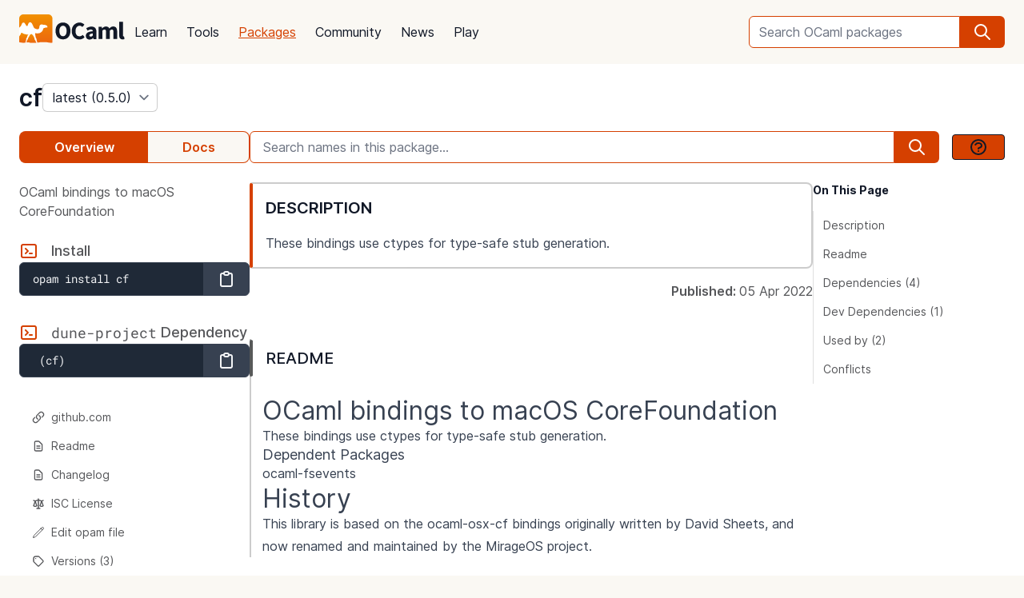

--- FILE ---
content_type: text/html; charset=utf-8
request_url: https://ocaml.org/p/cf/latest
body_size: 20628
content:
<!DOCTYPE html>
<html lang="en">
  <head id="htmx-head">
    <meta charset="utf-8">
    <meta name="viewport" content="width=device-width, initial-scale=1, shrink-to-fit=no">
    
    <meta name="description" content="cf 0.5.0 (latest): OCaml bindings to macOS CoreFoundation">
    
    <meta name="twitter:title" content="cf 0.5.0 (latest) · OCaml Package">
    
    <meta name="twitter:description" content="cf 0.5.0 (latest): OCaml bindings to macOS CoreFoundation">
    
    <meta name="twitter:image" content="https://ocaml.org/_/MWIyY2ZmMWM5YzdkYWNmYWI4NGQ0MDBjOGFiZTYxOTg/ocaml_org_social_media.png">
    <meta property="og:site_name" content="OCaml">
    <meta property="og:type" content="object">
    <meta property="og:title" content="cf 0.5.0 (latest) · OCaml Package">
    
    <meta property="og:description" content="cf 0.5.0 (latest): OCaml bindings to macOS CoreFoundation">
    
    <meta name="og:image" content="https://ocaml.org/_/MWIyY2ZmMWM5YzdkYWNmYWI4NGQ0MDBjOGFiZTYxOTg/ocaml_org_social_media.png">
    <meta name="theme-color" content="#fff" >
    <meta name="color-scheme" content="white">
    
    <meta name="ahrefs-site-verification" content="6ff715b377cdcd566334b44ae8888791189ce24640c8a403eacdc3bcbaa9449b">
    <link rel="canonical" href="https://ocaml.org/p/cf/0.5.0">
    
    <link rel="icon" type="image/x-icon" href="/_/ZDJmMjgzN2NkZmJlMzgxNGQxMTMxNGVlMzk1NzZkN2I/favicon.ico">
    <link rel="manifest" href="/manifest.json">
    
    <link rel="stylesheet" href="/_/ZDBlYzBjZTdmOGJmMGE2YmY3YjNmOGNkNGZkMmQ5ZWU/css/main.css">
    
    <link rel="stylesheet" href="/_/NmFjYjY5ZmIxYWRhMWQxMTQxODM4ZDEwYTgwMDcwNmI/vendors/font-files/inter.css">
    <link rel="stylesheet" href="/_/YjM3OGY4YzIwN2E2ZmUxZTczOWVkNDQwZWRhMDU0MGM/vendors/font-files/roboto-mono.css">
    <script defer src="/_/OWYyZDQyZjg4MTFlNWEzZjE4ZGY0YWM0OTU1NGEzYTI/vendors/alpine-clipboard.js"></script>
    <script defer src="/_/NGI1NjQzZjdkODY0MTY2MmViNThhM2VlZTYwMDk3NTI/vendors/alpine.min.js"></script>
    <script defer src="/_/YTNhODI2Yzg0Yzk4M2ZiNDcxYmRiYzdhY2FiN2Y0OWQ/vendors/htmx.min.js"></script>
    <!-- FIXME: remove plausible script when Plausible is retired -->
    <script defer data-domain="ocaml.org" src="https://plausible.ci.dev/js/script.js"></script>
    <script>
        !function(t,e){var o,n,p,r;e.__SV||(window.posthog=e,e._i=[],e.init=function(i,s,a){function g(t,e){var o=e.split(".");2==o.length&&(t=t[o[0]],e=o[1]),t[e]=function(){t.push([e].concat(Array.prototype.slice.call(arguments,0)))}}(p=t.createElement("script")).type="text/javascript",p.crossOrigin="anonymous",p.async=!0,p.src=s.api_host.replace(".i.posthog.com","-assets.i.posthog.com")+"/static/array.js",(r=t.getElementsByTagName("script")[0]).parentNode.insertBefore(p,r);var u=e;for(void 0!==a?u=e[a]=[]:a="posthog",u.people=u.people||[],u.toString=function(t){var e="posthog";return"posthog"!==a&&(e+="."+a),t||(e+=" (stub)"),e},u.people.toString=function(){return u.toString(1)+".people (stub)"},o="init me ws ys ps bs capture je Di ks register register_once register_for_session unregister unregister_for_session Ps getFeatureFlag getFeatureFlagPayload isFeatureEnabled reloadFeatureFlags updateEarlyAccessFeatureEnrollment getEarlyAccessFeatures on onFeatureFlags onSurveysLoaded onSessionId getSurveys getActiveMatchingSurveys renderSurvey canRenderSurvey canRenderSurveyAsync identify setPersonProperties group resetGroups setPersonPropertiesForFlags resetPersonPropertiesForFlags setGroupPropertiesForFlags resetGroupPropertiesForFlags reset get_distinct_id getGroups get_session_id get_session_replay_url alias set_config startSessionRecording stopSessionRecording sessionRecordingStarted captureException loadToolbar get_property getSessionProperty Es $s createPersonProfile Is opt_in_capturing opt_out_capturing has_opted_in_capturing has_opted_out_capturing clear_opt_in_out_capturing Ss debug xs getPageViewId captureTraceFeedback captureTraceMetric".split(" "),n=0;n<o.length;n++)g(u,o[n]);e._i.push([i,s,a])},e.__SV=1)}(document,window.posthog||[]);
        posthog.init('phc_OCqqItGZelQ6GJ5spVGiClX6FMqxWoDGBloGJVVSY5n', {
            api_host: 'https://posthog.ci.dev',
            person_profiles: 'identified_only', // or 'always' to create profiles for anonymous users as well
            enable_heatmaps: true,
        })
    </script>
    
    <link rel="search" href="/opensearch.xml" type="application/opensearchdescription+xml" title="OCaml">
    <title>cf 0.5.0 (latest) · OCaml Package</title>
  </head>

  <body>
    <script>
      if (localStorage.theme === 'dark' || (!('theme' in localStorage) && window.matchMedia && window.matchMedia('(prefers-color-scheme: dark)').matches)) {
        document.body.classList.add("dark");
      } else {
        document.body.classList.remove("dark");
      }
    </script>
    

    <header
  class="h-20 flex items-center bg-sand dark:bg-dark-background_navigation"
  x-data="{ open: false }">
  <nav class="container-fluid wide header flex justify-between items-center gap-5 xl:gap-8">
    <ul class="order-0 space space-x-5 xl:space-x-8 items-center flex text-content font-medium dark:text-title dark:text-opacity-60 dark:font-semibold">
      <li style="width:132px">
        <a href="/" class="block pb-2">
          <img src="/_/MDBjN2M4YjIxY2Y1YWExZWE3Njk4M2FiZTg1NWZjNTM/logo-with-name.svg" width="132" alt="OCaml logo" class="dark:hidden">
          <img src="/_/MTE3YWE5YzJlZmExNmYyMmI3ZmEwYjliMDEwNDBkMDY/logo-with-name-white.svg" width="132" alt="OCaml logo" class="hidden dark:inline">
        </a>
      </li>
    </ul>
    <ul class="order-2 hidden lg:flex items-center">
      <li>
        <form
           x-data="{ row: null, col: 0, max: 0, total: 0 }"
       @submit="if (row !== null) { window.location = document.getElementById('package-autocomplete-'+row+'-'+col).getAttribute('href'); $event.stopPropagation(); $event.preventDefault(); return false }" 
          action="/packages/search" method="GET">
          <div class="dropdown-container flex items-center justify-center h-10 rounded-md focus-within:outline-primary_25 dark:focus-within:outline-dark-primary_40 focus-within:outline focus-within:outline-2 lg:w-56 xl:w-80" tabindex="0">
  <label for="q" class="sr-only">Search OCaml packages</label>
  <input
      type="search"
      name="q"
      placeholder="Search OCaml packages"
      @keydown.escape="$event.target.blur()"
      class="bg-white dark:bg-dark-card text-title dark:text-dark-title h-full w-full font-normal focus:border-primary dark:focus:border-dark-primary focus:ring-0 border-primary dark:border-dark-primary rounded-md rounded-r-none px-3 py-1 placeholder-text-content dark:placeholder:text-dark-content appearance-none focus:outline-none"
      @keydown.stop   @keyup.down="if (row === null) { row = 0; col = 0; } else { row +=1; if (row > max) { row = max } }"
        @keyup.up="if (row !== null) { row -=1; if (row < 0) { row = null } }"
        @keyup.right="if (col < 1) col++"
        @keyup.left="if (col >= 1) col--"
        :aria-activedescendant="row !== null ? 'package-autocomplete-'+row+'-'+col : null"

        hx-get="/packages/autocomplete"
        hx-params="q"
        hx-trigger="keyup changed, search"
        hx-target="#header-search-results"
        hx-indicator="#header-search-indicator"
        autocomplete="off"
        
  >
  
  <button
      aria-label="search"
      class="h-full flex items-center justify-center rounded-r-md bg-primary dark:bg-dark-primary text-white dark:text-dark-white px-4"
      type="submit"
  ><svg xmlns="http://www.w3.org/2000/svg" class="w-6 h-6" fill="none" viewBox="0 0 24 24" stroke="currentColor" aria-hidden="true">
  <path stroke-linecap="round" stroke-linejoin="round" stroke-width="2" d="M21 21l-6-6m2-5a7 7 0 11-14 0 7 7 0 0114 0z" />
</svg>

</button>

  <div class="dropdown w-full lg:w-[32rem] xl:w-[32rem] z-10 absolute rounded-md mt-12 shadow-2xl top-1 p-2 bg-background dark:bg-dark-background shadow-3xl dark:outline dark:outline-1 dark:outline-primary">
    <div id="header-search-results" aria-live="polite"></div>
<a class="flex py-2 px-2 mx-2 gap-4 hover:bg-primary_nav_block_hover_10 dark:hover:bg-dark-primary_nav_block_hover_10 font-normal rounded-md text-primary dark:text-dark-primary" href="/api">
  Standard Library API
  <svg xmlns="http://www.w3.org/2000/svg" class="w-6 h-6" fill="none" viewBox="0 0 24 24" stroke="currentColor" aria-hidden="true">
  <path stroke-linecap="round" stroke-linejoin="round" stroke-width="2" d="M10 6H6a2 2 0 00-2 2v10a2 2 0 002 2h10a2 2 0 002-2v-4M14 4h6m0 0v6m0-6L10 14"></path>
</svg>


</a>

</div>

</div>


        </form>
      </li>
    </ul>
    <ul class="order-1 mr-auto items-center hidden lg:flex font-medium dark:text-white dark:text-opacity-60 dark:font-semibold">
      
      <li><a href="/docs" class="block font-normal py-3 mg:py-4 px-1 lg:px-3 hover:text-primary dark:hover:text-dark-primary text-title dark:text-dark-title">Learn</a>


</li>
      
      <li><a href="/tools" class="block font-normal py-3 mg:py-4 px-1 lg:px-3 hover:text-primary dark:hover:text-dark-primary text-title dark:text-dark-title">Tools</a>


</li>
      
      <li><a href="/packages" class="block font-normal py-3 mg:py-4 px-1 lg:px-3 hover:text-primary dark:hover:text-dark-primary text-primary dark:text-dark-primary underline">Packages</a>


</li>
      
      <li><a href="/community" class="block font-normal py-3 mg:py-4 px-1 lg:px-3 hover:text-primary dark:hover:text-dark-primary text-title dark:text-dark-title">Community</a>


</li>
      
      <li><a href="/changelog" class="block font-normal py-3 mg:py-4 px-1 lg:px-3 hover:text-primary dark:hover:text-dark-primary text-title dark:text-dark-title">News</a>


</li>
      
      <li><a href="/play" class="block font-normal py-3 mg:py-4 px-1 lg:px-3 hover:text-primary dark:hover:text-dark-primary text-title dark:text-dark-title">Play</a>


</li>
      
    </ul>
    
    <ul class="order-1 lg:hidden flex items-center">
      <li
        class="h-12 w-12 hover:bg-primary_25 dark:hover:bg-primary_20 flex items-center justify-center rounded-full text-content dark:text-dark-title">
        <button aria-label="open menu" @click="open = ! open">
          <svg xmlns="http://www.w3.org/2000/svg" class="h-8 w-8" fill="none" viewBox="0 0 24 24" stroke="currentColor" aria-hidden="true">
  <path stroke-linecap="round" stroke-linejoin="round" stroke-width="2" d="M4 6h16M4 10h16M4 14h16M4 18h16" />
</svg>


        </button>
      </li>
    </ul>
  </nav>

  <div class="bg-black fixed w-full h-full left-0 top-0 opacity-60 z-40" x-show='open' x-cloak></div>

  <nav class="z-50 h-full fixed right-0 top-0 max-w-full w-96 bg-background dark:bg-dark-background shadow-lg" x-show="open" x-cloak
    @click.away="open = false" x-transition:enter="transition duration-200 ease-out"
    x-transition:enter-start="translate-x-full" x-transition:leave="transition duration-100 ease-in"
    x-transition:leave-end="translate-x-full">
    <ul class="text-content p-6 font-semibold">
      <li class="flex justify-between items-center">
        <a href="/">
          <img src="/_/MDBjN2M4YjIxY2Y1YWExZWE3Njk4M2FiZTg1NWZjNTM/logo-with-name.svg" width="132" alt="OCaml logo" class="dark:hidden">
          <img src="/_/MTE3YWE5YzJlZmExNmYyMmI3ZmEwYjliMDEwNDBkMDY/logo-with-name-white.svg" width="132" alt="OCaml logo" class="hidden dark:inline">
        </a>

        <div class=""
          x-on:click="open = false">
          <button aria-label="close" class="text-content dark:text-dark-title">
            <svg xmlns="http://www.w3.org/2000/svg" class="h-8 w-8" fill="none" viewBox="0 0 24 24" stroke="currentColor" aria-hidden="true">
  <path stroke-linecap="round" stroke-linejoin="round" stroke-width="2" d="M6 18L18 6M6 6l12 12" />
</svg>


          </button>
        </div>
      </li>
      <li class="mt-6 mb-3">
        <form action="/packages/search" method="GET">
          <div class="dropdown-container flex items-center justify-center h-10 rounded-md focus-within:outline-primary_25 dark:focus-within:outline-dark-primary_40 focus-within:outline focus-within:outline-2 " tabindex="0">
  <label for="q" class="sr-only">Search OCaml packages</label>
  <input
      type="search"
      name="q"
      placeholder="Search OCaml packages"
      @keydown.escape="$event.target.blur()"
      class="bg-white dark:bg-dark-card text-title dark:text-dark-title h-full w-full font-normal focus:border-primary dark:focus:border-dark-primary focus:ring-0 border-primary dark:border-dark-primary rounded-md rounded-r-none px-3 py-1 placeholder-text-content dark:placeholder:text-dark-content appearance-none focus:outline-none"
      
  >
  
  <button
      aria-label="search"
      class="h-full flex items-center justify-center rounded-r-md bg-primary dark:bg-dark-primary text-white dark:text-dark-white px-4"
      type="submit"
  ><svg xmlns="http://www.w3.org/2000/svg" class="w-6 h-6" fill="none" viewBox="0 0 24 24" stroke="currentColor" aria-hidden="true">
  <path stroke-linecap="round" stroke-linejoin="round" stroke-width="2" d="M21 21l-6-6m2-5a7 7 0 11-14 0 7 7 0 0114 0z" />
</svg>

</button>

  
</div>


        </form>
      </li>

      
      <li><a href="/docs" class="block font-normal py-3 mg:py-4 px-1 lg:px-3 hover:text-primary dark:hover:text-dark-primaryblock text-title dark:text-dark-title">Learn</a>


</li>
      
      <li><a href="/tools" class="block font-normal py-3 mg:py-4 px-1 lg:px-3 hover:text-primary dark:hover:text-dark-primaryblock text-title dark:text-dark-title">Tools</a>


</li>
      
      <li><a href="/packages" class="block font-normal py-3 mg:py-4 px-1 lg:px-3 hover:text-primary dark:hover:text-dark-primaryblock text-primary dark:text-dark-primary underline">Packages</a>


</li>
      
      <li><a href="/community" class="block font-normal py-3 mg:py-4 px-1 lg:px-3 hover:text-primary dark:hover:text-dark-primaryblock text-title dark:text-dark-title">Community</a>


</li>
      
      <li><a href="/changelog" class="block font-normal py-3 mg:py-4 px-1 lg:px-3 hover:text-primary dark:hover:text-dark-primaryblock text-title dark:text-dark-title">News</a>


</li>
      
      <li><a href="/play" class="block font-normal py-3 mg:py-4 px-1 lg:px-3 hover:text-primary dark:hover:text-dark-primaryblock text-title dark:text-dark-title">Play</a>


</li>
      
      <li>
        <a href="/api" class="flex py-3 px-1 gap-4 font-semibold text-primary dark:text-dark-primary">Standard Library API<svg xmlns="http://www.w3.org/2000/svg" class="w-6 h-6" fill="none" viewBox="0 0 24 24" stroke="currentColor" aria-hidden="true">
  <path stroke-linecap="round" stroke-linejoin="round" stroke-width="2" d="M10 6H6a2 2 0 00-2 2v10a2 2 0 002 2h10a2 2 0 002-2v-4M14 4h6m0 0v6m0-6L10 14"></path>
</svg>

</a>
      </li>
      <li class="mt-3 mb-6">
        <a href="/docs/get-started" class="w-full rounded font-normal py-3 px-7 flex items-center justify-center bg-primary dark:bg-dark-primary text-white dark:text-dark-title">Get started</a>
      </li>
      <li>
        <div class="space-x-6 text-2xl flex items-center">
          <a aria-label="OCaml's Discord" href="https://discord.gg/cCYQbqN" class="opacity-60 hover:opacity-100 text-content dark:text-dark-title hover:text-primary dark:hover:text-dark-primary">
            <svg xmlns="http://www.w3.org/2000/svg" class="w-6 h-6" fill="currentColor" viewBox="0 0 24 24" aria-hidden="true">
  <path fill-rule="evenodd" d="M18.9419 5.29661C17.6473 4.69088 16.263 4.25066 14.8157 4C14.638 4.32134 14.4304 4.75355 14.2872 5.09738C12.7487 4.86601 11.2245 4.86601 9.7143 5.09738C9.57116 4.75355 9.3588 4.32134 9.17947 4C7.73067 4.25066 6.3448 4.6925 5.05016 5.29982C2.43887 9.24582 1.73099 13.0938 2.08493 16.8872C3.81688 18.1805 5.49534 18.9662 7.14548 19.4804C7.55291 18.9196 7.91628 18.3235 8.22931 17.6953C7.63313 17.4688 7.06211 17.1892 6.52256 16.8647C6.6657 16.7586 6.80571 16.6478 6.94098 16.5337C10.2318 18.0729 13.8074 18.0729 17.0589 16.5337C17.1958 16.6478 17.3358 16.7586 17.4774 16.8647C16.9362 17.1908 16.3637 17.4704 15.7675 17.697C16.0805 18.3235 16.4423 18.9212 16.8513 19.4819C18.503 18.9678 20.183 18.1822 21.915 16.8872C22.3303 12.4897 21.2056 8.67705 18.9419 5.29661ZM8.67765 14.5543C7.68977 14.5543 6.87963 13.632 6.87963 12.509C6.87963 11.3859 7.67247 10.4621 8.67765 10.4621C9.68285 10.4621 10.493 11.3843 10.4757 12.509C10.4772 13.632 9.68285 14.5543 8.67765 14.5543ZM15.3223 14.5543C14.3344 14.5543 13.5243 13.632 13.5243 12.509C13.5243 11.3859 14.3171 10.4621 15.3223 10.4621C16.3275 10.4621 17.1376 11.3843 17.1203 12.509C17.1203 13.632 16.3275 14.5543 15.3223 14.5543Z" clip-rule="evenodd" />
</svg>


          </a>
          <a aria-label="The OCaml Compiler on GitHub" href="https://github.com/ocaml/ocaml" class="opacity-60 hover:opacity-100 text-content dark:text-dark-title hover:text-primary dark:hover:text-dark-primary">
            <svg xmlns="http://www.w3.org/2000/svg" class="w-6 h-6" fill="currentColor" viewBox="0 0 24 24" aria-hidden="true">
  <path fill-rule="evenodd" d="M12 2C6.477 2 2 6.484 2 12.017c0 4.425 2.865 8.18 6.839 9.504.5.092.682-.217.682-.483 0-.237-.008-.868-.013-1.703-2.782.605-3.369-1.343-3.369-1.343-.454-1.158-1.11-1.466-1.11-1.466-.908-.62.069-.608.069-.608 1.003.07 1.531 1.032 1.531 1.032.892 1.53 2.341 1.088 2.91.832.092-.647.35-1.088.636-1.338-2.22-.253-4.555-1.113-4.555-4.951 0-1.093.39-1.988 1.029-2.688-.103-.253-.446-1.272.098-2.65 0 0 .84-.27 2.75 1.026A9.564 9.564 0 0112 6.844c.85.004 1.705.115 2.504.337 1.909-1.296 2.747-1.027 2.747-1.027.546 1.379.202 2.398.1 2.651.64.7 1.028 1.595 1.028 2.688 0 3.848-2.339 4.695-4.566 4.943.359.309.678.92.678 1.855 0 1.338-.012 2.419-.012 2.747 0 .268.18.58.688.482A10.019 10.019 0 0022 12.017C22 6.484 17.522 2 12 2z" clip-rule="evenodd" />
</svg>


          </a>
          <a aria-label="The OCaml Language Twitter Account" href="https://twitter.com/ocaml_org" class="opacity-60 hover:opacity-100 text-content dark:text-dark-title hover:text-primary dark:hover:text-dark-primary">
            <svg xmlns="http://www.w3.org/2000/svg" class="w-6 h-6" fill="currentColor" viewBox="0 0 24 24" aria-hidden="true">
  <path d="M8.29 20.251c7.547 0 11.675-6.253 11.675-11.675 0-.178 0-.355-.012-.53A8.348 8.348 0 0022 5.92a8.19 8.19 0 01-2.357.646 4.118 4.118 0 001.804-2.27 8.224 8.224 0 01-2.605.996 4.107 4.107 0 00-6.993 3.743 11.65 11.65 0 01-8.457-4.287 4.106 4.106 0 001.27 5.477A4.072 4.072 0 012.8 9.713v.052a4.105 4.105 0 003.292 4.022 4.095 4.095 0 01-1.853.07 4.108 4.108 0 003.834 2.85A8.233 8.233 0 012 18.407a11.616 11.616 0 006.29 1.84" />
</svg>


          </a>
        </div>
      </li>
    </ul>
  </nav>
</header>
<script>
  window.addEventListener('keydown', function(event) { 
    if (event.key === "/") {
      // Check if the focused element is inside #editor1
      if (document.activeElement.closest("#editor1")) {
        return;
      }

      event.preventDefault(); 
      document.querySelector("input[type='search']").focus()
    }
  });
</script>


    <main class="bg-background dark:bg-dark-background"><div class="bg-background dark:bg-dark-background"
  x-on:click="search_instructions = false"
  x-data="{ sidebar: window.matchMedia('(min-width: 48em)').matches, 'search_instructions': false }" @resize.window="sidebar = window.matchMedia('(min-width: 48em)').matches" x-on:close-sidebar="sidebar=window.matchMedia('(min-width: 48em)').matches"
  >
  <div class="pt-6">
    <div class="container-fluid wide">
      <div class="flex justify-between flex-col md:flex-row">
        <div class="flex flex-col items-baseline" id="htmx-breadcrumbs">
          <div class="flex gap-4">
  <h1 class="m-0 text-3xl"><span class="sr-only">package </span><a class="font-semibold text-3xl text-title dark:text-dark-title" href="/p/cf/latest">cf</a></h1>
  <select id="version" name="version" aria-label="version" onchange="location = this.value;"
    class="leading-8 appearance-none cursor-pointer py-0 rounded-md border border-separator_20 dark:border-dark-separator_30 text:title dark:text-dark-title bg-white dark:bg-dark-card pr-8"
    style="background-position: right 0.25rem center">
    
<option value="/p/cf/latest" selected>
  latest (0.5.0)
</option>

<option value="/p/cf/0.5.0" >
  0.5.0
</option>

<option value="/p/cf/0.4" >
  0.4
</option>

<option value="/p/cf/0.3" >
  0.3
</option>

  </select>
</div>


        </div>
      </div>
      <button :title='(sidebar? "close" : "open")+" sidebar"' class="flex items-center bg-[#D54000] p-4 z-30 rounded-full text-white shadow-custom bottom-24 md:bottom-36 fixed md:hidden right-10"
      x-on:click="sidebar = ! sidebar">
        <svg xmlns="http://www.w3.org/2000/svg" class="h-6 w-6" fill="currentColor" viewBox="0 0 24 24" >
  <path d="M14.25 14.375H19.875C20.4962 14.375 21 13.8712 21 13.25V9.875C21 9.25377 20.4962 8.75 19.875 8.75H14.25C13.6288 8.75 13.125 9.25377 13.125 9.875V11H7.5V7.625H9.75C10.3712 7.625 10.875 7.12122 10.875 6.5V3.125C10.875 2.50378 10.3712 2 9.75 2H4.125C3.50378 2 3 2.50378 3 3.125V6.5C3 7.12122 3.50378 7.625 4.125 7.625H6.375V19.4375C6.375 19.7482 6.62677 20 6.9375 20H13.125V21.125C13.125 21.7462 13.6288 22.25 14.25 22.25H19.875C20.4962 22.25 21 21.7462 21 21.125V17.75C21 17.1288 20.4962 16.625 19.875 16.625H14.25C13.6288 16.625 13.125 17.1288 13.125 17.75V18.875H7.5V12.125H13.125V13.25C13.125 13.8712 13.6288 14.375 14.25 14.375ZM14.25 9.875H19.875V13.25H14.25V9.875ZM4.125 6.5V3.125H9.75V6.5H4.125ZM14.25 17.75H19.875V21.125H14.25V17.75Z"/>
</svg>


      </button>
      <div class="fixed z-10 inset-0 bg-tertiary_25 backdrop-blur-sm md:hidden"
        :class='sidebar ? "" : "hidden"' aria-hidden="true" x-on:click="sidebar = ! sidebar">
      </div>

      <button title="search" class="flex items-center bg-[#D54000] p-4 z-30 rounded-full text-white shadow-custom bottom-40 fixed right-10 md:hidden"
      x-on:click="document.getElementById('in-package-search-input').focus();">
        <svg xmlns="http://www.w3.org/2000/svg" class="h-6 w-6" fill="none" viewBox="0 0 24 24" stroke="currentColor" aria-hidden="true">
  <path stroke-linecap="round" stroke-linejoin="round" stroke-width="2" d="M21 21l-6-6m2-5a7 7 0 11-14 0 7 7 0 0114 0z" />
</svg>


        <span class="hidden md:flex font-semibold px-2">search</span>
      </button>

      <div class="flex gap-4 xl:gap-10 flex-col md:flex-row mt-6">
        <ol class="flex w-full md:w-60 lg:w-72 flex-shrink-0">
          <li class="flex flex-auto">
            <a class="w-full h-10 flex justify-center rounded-l-lg p-1 items-center font-semibold border border-r-0 border-primary dark:border-dark-primary bg-primary dark:bg-dark-primary text-white dark:text-dark-title" href="/p/cf/latest">Overview</a>
          </li>
            
            <li class="flex flex-auto">
              <a class="w-full h-10 flex justify-center rounded-r-lg p-1 items-center font-semibold border border-l-0  border-primary dark:border-dark-primary text-primary dark:text-dark-primary bg-sand dark:bg-dark-card" href="/p/cf/latest/doc/index.html">Docs</a>
            </li>
            
          </li>
        </ol>

        <div id="in-package-search" class="relative w-full">
          <div class="flex w-full items-center overflow-hidden">
            
              <input id="in-package-search-input" type="search" name="q" class="min-w-0 focus:border-primary dark:focus:border-dark-primary focus:ring-0 bg-white dark:bg-dark-card text-title dark:text-dark-title border-primary dark:border-dark-primary h-10 rounded-l-md appearance-none px-4 flex-grow placeholder-text-content dark:placeholder:text-dark-content"
                tabindex="1"
                autocomplete="off"
                aria-owns="in-package-search-results"
                aria-expanded="false"
                aria-autocomplete="list"
                aria-describedby="search-instructions"
                placeholder="Search names in this package..."
                onfocus="this.select(); this.setAttribute('aria-expanded', true)"
                onblur="this.setAttribute('aria-expanded', false)"
                >
              <div aria-hidden="true" class="h-10 rounded-r-md bg-primary dark:bg-dark-primary text-white dark:text-dark-white flex items-center justify-center px-4">
                <svg xmlns="http://www.w3.org/2000/svg" class="w-6 h-6" fill="none" viewBox="0 0 24 24" stroke="currentColor" aria-hidden="true">
  <path stroke-linecap="round" stroke-linejoin="round" stroke-width="2" d="M21 21l-6-6m2-5a7 7 0 11-14 0 7 7 0 0114 0z" />
</svg>


              </div>
              <button class="ml-4 btn btn-sm" @click.prevent.stop="search_instructions = !search_instructions" title="show search instructions">
              <svg xmlns="http://www.w3.org/2000/svg" class="w-6 h-6" fill="none" viewBox="0 0 24 24" stroke-width="1.5" stroke="currentColor">
  <path stroke-linecap="round" stroke-linejoin="round" stroke-width="2" d="M8.228 9c.549-1.165 2.03-2 3.772-2 2.21 0 4 1.343 4 3 0 1.4-1.278 2.575-3.006 2.907-.542.104-.994.54-.994 1.093m0 3h.01M21 12a9 9 0 11-18 0 9 9 0 0118 0z"></path>
</svg>


              </button>
            
          </div>

          <div id="search-instructions" x-show="search_instructions" class="absolute top-12 p-4 right-0 left-0 bg-background dark:bg-dark-background z-[22] w-full max-h-[60vh] overflow-y-auto border rounded-lg shadow-xl">
            <div class="prose dark:prose-invert text-sm">
  <p>You can search for identifiers within the package.</p>
  <p>in-package search v0.2.0</p>
</div>


          </div>

          <div id="in-package-search-results" aria-live="polite" class="absolute top-12 right-0 left-0 bg-background dark:bg-dark-background z-20 w-full max-h-[60vh] overflow-y-auto border rounded-lg shadow-xl">
          </div>
        </div>
      </div>

      <div class="flex md:gap-4 xl:gap-10">
        <div
          class="p-10 z-20 bg-background dark:bg-dark-background flex-col fixed h-screen overflow-auto md:flex left-0 top-0 md:sticky w-80 md:w-60 lg:w-72 md:px-0 md:pt-6 md:pb-24"
          x-show="sidebar" x-transition:enter="transition duration-200 ease-out"
          x-transition:enter-start="-translate-x-full" x-transition:leave="transition duration-100 ease-in"
          x-transition:leave-end="-translate-x-full">
          <div class="xl:hidden mb-6 xl:mb-0">
<div
  x-data='toc'
  @scroll.window="scrollY = window.scrollY"
  @resize.window="setTimeout(() => sectionYPositions = computeSectionYPositions($el), 10)"
  x-init="setTimeout(() => sectionYPositions = computeSectionYPositions($el), 10)"
  >
  
  <div class="font-bold text-title dark:text-dark-title text-sm mb-4">On This Page</div>
  <ol class="leading-6 text-sm border-l">
    
      <li>
        <a href="#description" class="text-content dark:text-dark-content py-1 pl-2 pr-1 block transition-colors border-l-4 border-t-2 border-b-2 border-r-2 border-transparent rounded"
          :class='isWithin(scrollY, "#description", sectionYPositions) ? "font-semibold border-l-primary dark:border-l-dark-primary text-title dark:text-dark-title bg-primary_nav_block_hover_10 dark:bg-primary_nav_block_hover_10": "hover:text-title dark:hover:text-dark-title"'
          :style='isWithin(scrollY, "#description", sectionYPositions) ? "letter-spacing: -0.012em;" : ""'
        >
          Description
        </a>
          
        
      <li>
        <a href="#readme" class="text-content dark:text-dark-content py-1 pl-2 pr-1 block transition-colors border-l-4 border-t-2 border-b-2 border-r-2 border-transparent rounded"
          :class='isWithin(scrollY, "#readme", sectionYPositions) ? "font-semibold border-l-primary dark:border-l-dark-primary text-title dark:text-dark-title bg-primary_nav_block_hover_10 dark:bg-primary_nav_block_hover_10": "hover:text-title dark:hover:text-dark-title"'
          :style='isWithin(scrollY, "#readme", sectionYPositions) ? "letter-spacing: -0.012em;" : ""'
        >
          Readme
        </a>
          
        
      <li>
        <a href="#dependencies" class="text-content dark:text-dark-content py-1 pl-2 pr-1 block transition-colors border-l-4 border-t-2 border-b-2 border-r-2 border-transparent rounded"
          :class='isWithin(scrollY, "#dependencies", sectionYPositions) ? "font-semibold border-l-primary dark:border-l-dark-primary text-title dark:text-dark-title bg-primary_nav_block_hover_10 dark:bg-primary_nav_block_hover_10": "hover:text-title dark:hover:text-dark-title"'
          :style='isWithin(scrollY, "#dependencies", sectionYPositions) ? "letter-spacing: -0.012em;" : ""'
        >
          Dependencies (4)
        </a>
          
        
      <li>
        <a href="#development-dependencies" class="text-content dark:text-dark-content py-1 pl-2 pr-1 block transition-colors border-l-4 border-t-2 border-b-2 border-r-2 border-transparent rounded"
          :class='isWithin(scrollY, "#development-dependencies", sectionYPositions) ? "font-semibold border-l-primary dark:border-l-dark-primary text-title dark:text-dark-title bg-primary_nav_block_hover_10 dark:bg-primary_nav_block_hover_10": "hover:text-title dark:hover:text-dark-title"'
          :style='isWithin(scrollY, "#development-dependencies", sectionYPositions) ? "letter-spacing: -0.012em;" : ""'
        >
          Dev Dependencies (1)
        </a>
          
        
      <li>
        <a href="#used-by" class="text-content dark:text-dark-content py-1 pl-2 pr-1 block transition-colors border-l-4 border-t-2 border-b-2 border-r-2 border-transparent rounded"
          :class='isWithin(scrollY, "#used-by", sectionYPositions) ? "font-semibold border-l-primary dark:border-l-dark-primary text-title dark:text-dark-title bg-primary_nav_block_hover_10 dark:bg-primary_nav_block_hover_10": "hover:text-title dark:hover:text-dark-title"'
          :style='isWithin(scrollY, "#used-by", sectionYPositions) ? "letter-spacing: -0.012em;" : ""'
        >
          Used by (2)
        </a>
          
        
      <li>
        <a href="#conflicts" class="text-content dark:text-dark-content py-1 pl-2 pr-1 block transition-colors border-l-4 border-t-2 border-b-2 border-r-2 border-transparent rounded"
          :class='isWithin(scrollY, "#conflicts", sectionYPositions) ? "font-semibold border-l-primary dark:border-l-dark-primary text-title dark:text-dark-title bg-primary_nav_block_hover_10 dark:bg-primary_nav_block_hover_10": "hover:text-title dark:hover:text-dark-title"'
          :style='isWithin(scrollY, "#conflicts", sectionYPositions) ? "letter-spacing: -0.012em;" : ""'
        >
          Conflicts
        </a>
          
        
      </li>
  </ol>
  
</div>


</div>
<div class="text-base text-content dark:text-dark-content mb-6">
  OCaml bindings to macOS CoreFoundation
</div>

<h2 class="inline-flex items-center text-lg font-medium text-content dark:text-dark-content">
    <svg xmlns="http://www.w3.org/2000/svg" class="mr-4 h-6 w-6 text-primary dark:text-dark-primary" fill="none" viewBox="0 0 24 24" stroke="currentColor" aria-hidden="true">
  <path stroke-linecap="round" stroke-linejoin="round" stroke-width="2" d="M8 9l3 3-3 3m5 0h3M5 20h14a2 2 0 002-2V6a2 2 0 00-2-2H5a2 2 0 00-2 2v12a2 2 0 002 2z" />
</svg>


    Install
</h2>

<div class="w-full flex rounded-md shadow-sm whitespace-nowrap" x-data="{ copied: false }">
  <input type="text" id="install-package" class="flex items-center px-4 py-2 flex-grow rounded-none rounded-l-md bg-gray-800 text-gray-100 text-sm font-mono subpixel-antialiased border-gray-700 focus:outline-none focus:ring-1 focus:ring-orange-500 focus:border-orange-500"
    value="opam install cf">

  <button title="Copy to clipboard"
    class="-ml-px flex-shrink-0 inline-flex items-center px-4 py-2 border border-gray-700 text-sm font-medium rounded-r-md text-gray-100 bg-gray-700 hover:bg-gray-600 focus:outline-none focus:ring-1 focus:ring-orange-500 focus:border-orange-500"
    @click="$clipboard(document.getElementById('install-package').value); copied = true; setTimeout(() => copied = false, 2000)"
    :class="{ 'border-gray-700': !copied, 'text-gray-100': !copied, 'focus:ring-orange-500': !copied, 'focus:border-orange-500': !copied, 'border-green-600': copied, 'text-green-600': copied, 'focus:ring-green-500': copied, 'focus:border-green-500': copied }">
    <div x-show="!copied" class="h-6 w-6">
      <svg xmlns="http://www.w3.org/2000/svg" class="h-6 w-6" fill="none" viewBox="0 0 24 24" stroke="currentColor" aria-hidden="true">
  <path stroke-linecap="round" stroke-linejoin="round" stroke-width="2" d="M9 5H7a2 2 0 00-2 2v12a2 2 0 002 2h10a2 2 0 002-2V7a2 2 0 00-2-2h-2M9 5a2 2 0 002 2h2a2 2 0 002-2M9 5a2 2 0 012-2h2a2 2 0 012 2" />
</svg>


    </div>
    <div x-show="copied" class="h-6 w-6">
      <svg xmlns="http://www.w3.org/2000/svg" class="h-6 w-6" fill="none" viewBox="0 0 24 24" stroke="currentColor" aria-hidden="true">
  <path stroke-linecap="round" stroke-linejoin="round" stroke-width="2" d="M5 13l4 4L19 7" />
</svg>


    </div>
  </button>
</div>


<h2 class="inline-flex items-center text-lg font-medium text-content dark:text-dark-content mt-8">
    <svg xmlns="http://www.w3.org/2000/svg" class="mr-4 h-6 w-6 text-primary dark:text-dark-primary" fill="none" viewBox="0 0 24 24" stroke="currentColor" aria-hidden="true">
  <path stroke-linecap="round" stroke-linejoin="round" stroke-width="2" d="M8 9l3 3-3 3m5 0h3M5 20h14a2 2 0 002-2V6a2 2 0 00-2-2H5a2 2 0 00-2 2v12a2 2 0 002 2z" />
</svg>


    <pre>dune-project</pre>&nbsp;Dependency
</h2>

<div class="w-full flex rounded-md shadow-sm whitespace-nowrap" x-data="{ copied: false }">
  <input type="text" id="dune-dependency-package" class="flex items-center px-4 py-2 flex-grow rounded-none rounded-l-md bg-gray-800 text-gray-100 text-sm font-mono subpixel-antialiased border-gray-700 focus:outline-none focus:ring-1 focus:ring-orange-500 focus:border-orange-500"
    value=" (cf)">

  <button title="Copy to clipboard"
    class="-ml-px flex-shrink-0 inline-flex items-center px-4 py-2 border border-gray-700 text-sm font-medium rounded-r-md text-gray-100 bg-gray-700 hover:bg-gray-600 focus:outline-none focus:ring-1 focus:ring-orange-500 focus:border-orange-500"
    @click="$clipboard(document.getElementById('dune-dependency-package').value); copied = true; setTimeout(() => copied = false, 2000)"
    :class="{ 'border-gray-700': !copied, 'text-gray-100': !copied, 'focus:ring-orange-500': !copied, 'focus:border-orange-500': !copied, 'border-green-600': copied, 'text-green-600': copied, 'focus:ring-green-500': copied, 'focus:border-green-500': copied }">
    <div x-show="!copied" class="h-6 w-6">
      <svg xmlns="http://www.w3.org/2000/svg" class="h-6 w-6" fill="none" viewBox="0 0 24 24" stroke="currentColor" aria-hidden="true">
  <path stroke-linecap="round" stroke-linejoin="round" stroke-width="2" d="M9 5H7a2 2 0 00-2 2v12a2 2 0 002 2h10a2 2 0 002-2V7a2 2 0 00-2-2h-2M9 5a2 2 0 002 2h2a2 2 0 002-2M9 5a2 2 0 012-2h2a2 2 0 012 2" />
</svg>


    </div>
    <div x-show="copied" class="h-6 w-6">
      <svg xmlns="http://www.w3.org/2000/svg" class="h-6 w-6" fill="none" viewBox="0 0 24 24" stroke="currentColor" aria-hidden="true">
  <path stroke-linecap="round" stroke-linejoin="round" stroke-width="2" d="M5 13l4 4L19 7" />
</svg>


    </div>
  </button>
</div>


<div class="flex flex-col mt-8 text-sm text-lighter">
    
    <a href="https://github.com/mirage/ocaml-cf" class="flex items-center py-2 px-4 text-content dark:text-dark-content hover:text-primary dark:hover:text-dark-primary">
    <svg xmlns="http://www.w3.org/2000/svg" class="h-4 w-4 mr-2 inline-block" fill="none" viewBox="0 0 24 24" stroke-width="2" stroke="currentColor" aria-hidden="true">
  <path stroke-linecap="round" stroke-linejoin="round" d="M13.19 8.688a4.5 4.5 0 011.242 7.244l-4.5 4.5a4.5 4.5 0 01-6.364-6.364l1.757-1.757m13.35-.622l1.757-1.757a4.5 4.5 0 00-6.364-6.364l-4.5 4.5a4.5 4.5 0 001.242 7.244" />
</svg>


    github.com
</a>


    
    
    <a href="/p/cf/latest/README.html" class="flex items-center py-2 px-4 text-content dark:text-dark-content hover:text-primary dark:hover:text-dark-primary">
    <svg xmlns="http://www.w3.org/2000/svg" class="h-4 w-4 mr-2 inline-block" fill="none" viewBox="0 0 24 24" stroke="currentColor" aria-hidden="true">
  <path stroke-linecap="round" stroke-linejoin="round" stroke-width="2" d="M9 12h6m-6 4h6m2 5H7a2 2 0 01-2-2V5a2 2 0 012-2h5.586a1 1 0 01.707.293l5.414 5.414a1 1 0 01.293.707V19a2 2 0 01-2 2z" />
</svg>


    Readme
</a>


    
    
    <a href="/p/cf/latest/CHANGES.html" class="flex items-center py-2 px-4 text-content dark:text-dark-content hover:text-primary dark:hover:text-dark-primary">
    <svg xmlns="http://www.w3.org/2000/svg" class="h-4 w-4 mr-2 inline-block" fill="none" viewBox="0 0 24 24" stroke="currentColor" aria-hidden="true">
  <path stroke-linecap="round" stroke-linejoin="round" stroke-width="2" d="M9 12h6m-6 4h6m2 5H7a2 2 0 01-2-2V5a2 2 0 012-2h5.586a1 1 0 01.707.293l5.414 5.414a1 1 0 01.293.707V19a2 2 0 01-2 2z" />
</svg>


    Changelog
</a>


    
    
    <a href="/p/cf/latest/LICENSE.html" class="flex items-center py-2 px-4 text-content dark:text-dark-content hover:text-primary dark:hover:text-dark-primary">
    <svg xmlns="http://www.w3.org/2000/svg" class="h-4 w-4 mr-2 inline-block" fill="none" viewBox="0 0 24 24" stroke="currentColor" aria-hidden="true">
  <path stroke-linecap="round" stroke-linejoin="round" stroke-width="2" d="M3 6l3 1m0 0l-3 9a5.002 5.002 0 006.001 0M6 7l3 9M6 7l6-2m6 2l3-1m-3 1l-3 9a5.002 5.002 0 006.001 0M18 7l3 9m-3-9l-6-2m0-2v2m0 16V5m0 16H9m3 0h3" />
</svg>


    ISC License
</a>


    
    <a href="https://github.com/ocaml/opam-repository/blob/master/packages/cf/cf.0.5.0/opam" class="flex items-center py-2 px-4 text-content dark:text-dark-content hover:text-primary dark:hover:text-dark-primary">
    <svg xmlns="http://www.w3.org/2000/svg" width="24" height="24" viewBox="0 0 24 24" fill="none" class="h-4 w-4 mr-2 inline-block">
  <path d="M16.862 4.487L18.549 2.799C18.9007 2.44733 19.3777 2.24976 19.875 2.24976C20.3723 2.24976 20.8493 2.44733 21.201 2.799C21.5527 3.15068 21.7502 3.62766 21.7502 4.125C21.7502 4.62235 21.5527 5.09933 21.201 5.451L6.832 19.82C6.30332 20.3484 5.65137 20.7367 4.935 20.95L2.25 21.75L3.05 19.065C3.26328 18.3486 3.65163 17.6967 4.18 17.168L16.863 4.487H16.862ZM16.862 4.487L19.5 7.125" stroke="currentColor" stroke-width="1.5" stroke-linecap="round" stroke-linejoin="round"/>
</svg>


    Edit opam file
</a>


    <a href="/p/cf/latest/versions" class="flex items-center py-2 px-4 text-content dark:text-dark-content hover:text-primary dark:hover:text-dark-primary">
    <svg xmlns="http://www.w3.org/2000/svg" class="h-4 w-4 mr-2 inline-block" fill="none" viewBox="0 0 24 24" stroke="currentColor" aria-hidden="true">
  <path stroke-linecap="round" stroke-linejoin="round" stroke-width="2" d="M7 7h.01M7 3h5c.512 0 1.024.195 1.414.586l7 7a2 2 0 010 2.828l-7 7a2 2 0 01-2.828 0l-7-7A1.994 1.994 0 013 12V7a4 4 0 014-4z" />
</svg>


    Versions (3)
</a>


</div>

<h2 class="mt-8 font-semibold text-base text-title dark:text-dark-title">Authors</h2>
<div class="mt-3 text-sm text-content dark:text-dark-content" >
  <ol class="space-y-3">
    
    <li class="flex justify-start" >
  <a href="/packages/search?q=author%3A%22David%20Sheets%22" class="flex items-center gap-3">
    
    <div class="shrink-0 inline-flex items-center justify-center text-xl font-medium h-10 w-10 rounded-full bg-avatar-6 text-white">
    D
    </div>
    
    <div class="text-sm font-medium text-content dark:text-dark-content">David Sheets</div>
  </a>
</li>

    
    <li class="flex justify-start" >
  <a href="/packages/search?q=author%3A%22Thomas%20Gazagnaire%22" class="flex items-center gap-3">
    
    <div class="shrink-0 inline-flex items-center justify-center text-xl font-medium h-10 w-10 rounded-full bg-avatar-9 text-white">
    T
    </div>
    
    <div class="text-sm font-medium text-content dark:text-dark-content">Thomas Gazagnaire</div>
  </a>
</li>

    
  </ol>
  
</div>


<h2 class="mt-8 font-semibold text-base text-title dark:text-dark-title">Maintainers</h2>
<div class="mt-3 text-sm text-content dark:text-dark-content" >
  <ol class="space-y-3">
    
    <li class="flex justify-start" >
  <a href="/packages/search?q=author%3A%22Thomas%20Gazagnaire%22" class="flex items-center gap-3">
    
    <div class="shrink-0 inline-flex items-center justify-center text-xl font-medium h-10 w-10 rounded-full bg-avatar-9 text-white">
    T
    </div>
    
    <div class="text-sm font-medium text-content dark:text-dark-content">Thomas Gazagnaire</div>
  </a>
</li>

    
  </ol>
  
</div>



<h2 class="font-semibold mt-8 mb-3 text-base text-title dark:text-dark-title">Sources</h2>
<div class="flex flex-col space-y-2 text-sm">
  <a class="flex font-mono items-center gap-4 text-content dark:text-dark-content hover:text-primary dark:hover:text-dark-primary  overflow-hidden rounded"
      href="https://github.com/mirage/ocaml-cf/releases/download/0.5.0/cf-lwt-0.5.0.tbz">
    <span class="flex-grow">
      cf-lwt-0.5.0.tbz
    </span>

    <div class="p-1 bg-primary dark:bg-dark-primary text-title dark:text-dark-title rounded">
        <svg xmlns="http://www.w3.org/2000/svg" class="h-6 w-6" fill="none" viewBox="0 0 24 24" stroke="currentColor" aria-hidden="true">
  <path stroke-linecap="round" stroke-linejoin="round" stroke-width="2" d="M4 16v1a3 3 0 003 3h10a3 3 0 003-3v-1m-4-4l-4 4m0 0l-4-4m4 4V4" />
</svg>


    </div>
  </a>

  
  <div class="flex items-center gap-4 bg-primary_nav_block_hover_10 dark:bg-dark-primary_nav_block_hover_10 text-content dark:text-dark-content rounded"
    x-data="{ copied: false }">
    <code class="px-4 text-ellipsis overflow-hidden min-w-0" aria-label="checksum">sha256=d307832538a493023be3c7aceb5e9594e509d49e16f1e90dff1dc22ef46b9564</code>

    <button
      @click="$clipboard('sha256=d307832538a493023be3c7aceb5e9594e509d49e16f1e90dff1dc22ef46b9564'); copied = true; setTimeout(() => copied = false, 2000)"
      x-show="!copied" title="copy checksum to clipboard" class="p-1 text-primary dark:text-dark-primary rounded">
        <svg xmlns="http://www.w3.org/2000/svg" class="h-6 w-6" fill="none" viewBox="0 0 24 24" stroke="currentColor" aria-hidden="true">
  <path stroke-linecap="round" stroke-linejoin="round" stroke-width="2" d="M15.75 17.25v3.375c0 .621-.504 1.125-1.125 1.125h-9.75a1.125 1.125 0 01-1.125-1.125V7.875c0-.621.504-1.125 1.125-1.125H6.75a9.06 9.06 0 011.5.124m7.5 10.376h3.375c.621 0 1.125-.504 1.125-1.125V11.25c0-4.46-3.243-8.161-7.5-8.876a9.06 9.06 0 00-1.5-.124H9.375c-.621 0-1.125.504-1.125 1.125v3.5m7.5 10.375H9.375a1.125 1.125 0 01-1.125-1.125v-9.25m12 6.625v-1.875a3.375 3.375 0 00-3.375-3.375h-1.5a1.125 1.125 0 01-1.125-1.125v-1.5a3.375 3.375 0 00-3.375-3.375H9.75" />
</svg>



    </button>
    <button x-show="copied" title="checksum copied to clipboard" class="p-1 text-primary dark:text-dark-primary rounded">
        <svg xmlns="http://www.w3.org/2000/svg" class="h-6 w-6" fill="none" viewBox="0 0 24 24" stroke="currentColor" aria-hidden="true">
  <path stroke-linecap="round" stroke-linejoin="round" stroke-width="2" d="M5 13l4 4L19 7" />
</svg>


    </button>
  </div>
  
  <div class="flex items-center gap-4 bg-primary_nav_block_hover_10 dark:bg-dark-primary_nav_block_hover_10 text-content dark:text-dark-content rounded"
    x-data="{ copied: false }">
    <code class="px-4 text-ellipsis overflow-hidden min-w-0" aria-label="checksum">sha512=c23052d1820cb92791d484a4fc08db6a8f6d43638dc707de5b73e964e6de1ec65c3dcc1d679e1ea38666ce705d50d00f909f97f73e1f2b7ac3d5f0d4c09b6152</code>

    <button
      @click="$clipboard('sha512=c23052d1820cb92791d484a4fc08db6a8f6d43638dc707de5b73e964e6de1ec65c3dcc1d679e1ea38666ce705d50d00f909f97f73e1f2b7ac3d5f0d4c09b6152'); copied = true; setTimeout(() => copied = false, 2000)"
      x-show="!copied" title="copy checksum to clipboard" class="p-1 text-primary dark:text-dark-primary rounded">
        <svg xmlns="http://www.w3.org/2000/svg" class="h-6 w-6" fill="none" viewBox="0 0 24 24" stroke="currentColor" aria-hidden="true">
  <path stroke-linecap="round" stroke-linejoin="round" stroke-width="2" d="M15.75 17.25v3.375c0 .621-.504 1.125-1.125 1.125h-9.75a1.125 1.125 0 01-1.125-1.125V7.875c0-.621.504-1.125 1.125-1.125H6.75a9.06 9.06 0 011.5.124m7.5 10.376h3.375c.621 0 1.125-.504 1.125-1.125V11.25c0-4.46-3.243-8.161-7.5-8.876a9.06 9.06 0 00-1.5-.124H9.375c-.621 0-1.125.504-1.125 1.125v3.5m7.5 10.375H9.375a1.125 1.125 0 01-1.125-1.125v-9.25m12 6.625v-1.875a3.375 3.375 0 00-3.375-3.375h-1.5a1.125 1.125 0 01-1.125-1.125v-1.5a3.375 3.375 0 00-3.375-3.375H9.75" />
</svg>



    </button>
    <button x-show="copied" title="checksum copied to clipboard" class="p-1 text-primary dark:text-dark-primary rounded">
        <svg xmlns="http://www.w3.org/2000/svg" class="h-6 w-6" fill="none" viewBox="0 0 24 24" stroke="currentColor" aria-hidden="true">
  <path stroke-linecap="round" stroke-linejoin="round" stroke-width="2" d="M5 13l4 4L19 7" />
</svg>


    </button>
  </div>
  
</div>



        </div>

        <div class="flex-1 z-0 z- min-w-0 pt-6">
          <div class="flex md:gap-6 xl:gap-12 flex-col md:flex-row justify-between">
    <div class="flex-1 max-w-full">
      <div class="p-4 max-w-full border-2 border-l-4 border-separator_20 dark:border-dark-separator_30 border-l-primary dark:border-l-dark-primary rounded rounded-r-lg">
        <h2 id="description" class="mb-4 mt-0 text-xl text-title dark:text-dark-title font-semibold uppercase">Description</h2>
        <div class="prose dark:prose-invert">
          <p>These bindings use <a href="https://github.com/ocamllabs/ocaml-ctypes">ctypes</a>
for type-safe stub generation.</p>

        </div>
      </div>

      <div class="flex flex-wrap gap-3 mt-4">
        
        <div class="flex-grow"></div>
        <h2 class="font-semibold text-base text-content dark:text-dark-content">Published:
          <span class="font-normal">05 Apr 2022</span>
        </h2>
      </div>

      
      <div class="border-l-2 border-separator_20 dark:border-dark-separator_30 px-4 space-y-6">
        <div class="mx-[-2px]">
          <div class="border-l-4 border-l-[#575959] dark:border-l-[#8B949D] border-b-2 border-t-2 border-r-2 rounded border-transparent px-4 -ml-4 mb-6 mt-12">
            <h2 id="readme" class="text-xl text-title dark:text-dark-title font-medium my-2">README</h2>
          </div>
          <div class="prose dark:prose-invert max-w-full">
            <h3 id="ocaml-bindings-to-macos-corefoundation"><a href="#ocaml-bindings-to-macos-corefoundation" class="anchor"></a>OCaml bindings to macOS CoreFoundation</h3><p>These bindings use <a href="https://github.com/ocamllabs/ocaml-ctypes">ctypes</a> for type-safe stub generation.</p><h4 id="dependent-packages"><a href="#dependent-packages" class="anchor"></a>Dependent Packages</h4><ul><li><a href="https://github.com/mirage/ocaml-fsevents">ocaml-fsevents</a></li></ul><h3 id="history"><a href="#history" class="anchor"></a>History</h3><p>This library is based on the <a href="https://github.com/dsheets/ocaml-osx-cf">ocaml-osx-cf</a> bindings originally written by David Sheets, and now renamed and maintained by the MirageOS project.</p>
          </div>
        </div>
      </div>
      

      <div class="border-l-2 border-separator_20 dark:border-dark-separator_30 px-4 space-y-6">
        <div class="mx-[-2px]">
          
            <div >
  <div class="border-l-4 border-l-primary dark:border-l-dark-primary border-b-2 border-t-2 border-r-2 rounded border-transparent px-4 -ml-4 mb-6 mt-12">
    <h2 id="dependencies" class="text-xl font-medium my-2 text-title dark:text-dark-title">
      
      Dependencies (4)
      
    </h2>
  </div>
  
    <ol class="grid lg:grid-cols-2 gap-4" >
      
      <li class="flex m-0 space-x-3 py-2 pr-4 hover:bg-separator_20 dark:hover:bg-dark-separator_30 border-b border-separator_20 dark:border-dark-separator_30">
  <a href="/p/ctypes-foreign/latest" class="text-primary dark:text-dark-primary hover:underline">
    ctypes-foreign
  </a>
  
</li>

      
      <li class="flex m-0 space-x-3 py-2 pr-4 hover:bg-separator_20 dark:hover:bg-dark-separator_30 border-b border-separator_20 dark:border-dark-separator_30">
  <a href="/p/ctypes/latest" class="text-primary dark:text-dark-primary hover:underline">
    ctypes
  </a>
  
    <code class="text-content dark:text-dark-content font-medium">&gt;= &quot;0.14.0&quot;</code>
  
</li>

      
      <li class="flex m-0 space-x-3 py-2 pr-4 hover:bg-separator_20 dark:hover:bg-dark-separator_30 border-b border-separator_20 dark:border-dark-separator_30">
  <a href="/p/base-bytes/latest" class="text-primary dark:text-dark-primary hover:underline">
    base-bytes
  </a>
  
</li>

      
      <li class="flex m-0 space-x-3 py-2 pr-4 hover:bg-separator_20 dark:hover:bg-dark-separator_30 border-b border-separator_20 dark:border-dark-separator_30">
  <a href="/p/dune/latest" class="text-primary dark:text-dark-primary hover:underline">
    dune
  </a>
  
    <code class="text-content dark:text-dark-content font-medium">&gt;= &quot;3.0&quot;</code>
  
</li>

      
    </ol>
    
  
</div>

          
            <div >
  <div class="border-l-4 border-l-primary dark:border-l-dark-primary border-b-2 border-t-2 border-r-2 rounded border-transparent px-4 -ml-4 mb-6 mt-12">
    <h2 id="development-dependencies" class="text-xl font-medium my-2 text-title dark:text-dark-title">
      
      Dev Dependencies (1)
      
    </h2>
  </div>
  
    <ol class="grid lg:grid-cols-2 gap-4" >
      
      <li class="flex m-0 space-x-3 py-2 pr-4 hover:bg-separator_20 dark:hover:bg-dark-separator_30 border-b border-separator_20 dark:border-dark-separator_30">
  <a href="/p/odoc/latest" class="text-primary dark:text-dark-primary hover:underline">
    odoc
  </a>
  
    <code class="text-content dark:text-dark-content font-medium">with-doc</code>
  
</li>

      
    </ol>
    
  
</div>

          
            <div >
  <div class="border-l-4 border-l-primary dark:border-l-dark-primary border-b-2 border-t-2 border-r-2 rounded border-transparent px-4 -ml-4 mb-6 mt-12">
    <h2 id="used-by" class="text-xl font-medium my-2 text-title dark:text-dark-title">
      
      Used by (2)
      
    </h2>
  </div>
  
    <ol class="grid lg:grid-cols-2 gap-4" >
      
      <li class="flex m-0 space-x-3 py-2 pr-4 hover:bg-separator_20 dark:hover:bg-dark-separator_30 border-b border-separator_20 dark:border-dark-separator_30">
  <a href="/p/cf-lwt/0.5.0" class="text-primary dark:text-dark-primary hover:underline">
    cf-lwt
  </a>
  
    <code class="text-content dark:text-dark-content font-medium">&gt;= &quot;0.5.0&quot;</code>
  
</li>

      
      <li class="flex m-0 space-x-3 py-2 pr-4 hover:bg-separator_20 dark:hover:bg-dark-separator_30 border-b border-separator_20 dark:border-dark-separator_30">
  <a href="/p/fsevents/0.3.0" class="text-primary dark:text-dark-primary hover:underline">
    fsevents
  </a>
  
</li>

      
    </ol>
    
  
</div>

          
            <div >
  <div class="border-l-4 border-l-primary dark:border-l-dark-primary border-b-2 border-t-2 border-r-2 rounded border-transparent px-4 -ml-4 mb-6 mt-12">
    <h2 id="conflicts" class="text-xl font-medium my-2 text-title dark:text-dark-title">
      
      Conflicts
      
    </h2>
  </div>
   <p class="text-content dark:text-dark-content">None</p> 
</div>

          
        </div>
      </div>
    </div>
</div>


          <footer x-data class="flex flex-col gap-3 md:gap-5 pt-5 mt-6 border-separator_20 dark:border-dark-separator_30 border-t">
  <div class="flex w-full items-center justify-between">
    <a href="/">
      <img class="h-8 dark:hidden" src="/_/MDBjN2M4YjIxY2Y1YWExZWE3Njk4M2FiZTg1NWZjNTM/logo-with-name.svg" alt="OCaml">
      <img src="/_/MTE3YWE5YzJlZmExNmYyMmI3ZmEwYjliMDEwNDBkMDY/logo-with-name-white.svg" width="132" alt="OCaml logo" class="h-8 hidden dark:inline">
    </a>
    <div class="hidden md:flex">
      <button class="flex grow basis-0 justify-center items-center py-2 px-4 text-sm border rounded-l rounded-l-full border-r-0" :class='$store.themeSettings.preference === "light" ? "bg-gradient-to-r from-[#FFA932] to-[#C24F1E] text-white dark:text-dark-title outline-none" : "bg-white text-content outline-2 outline-card_border dark:outline-dark-separator_30"'
  @click='$store.themeSettings.setPreference("light")'
>
  <svg xmlns="http://www.w3.org/2000/svg" width="14" height="14" viewBox="0 0 14 14" fill="none" class="mr-2">
  <path d="M7 0.5V2.125M11.5962 2.40378L10.4472 3.55283M13.5 7H11.875M11.5962 11.5962L10.4472 10.4472M7 11.875V13.5M3.55283 10.4472L2.40378 11.5962M2.125 7H0.5M3.55283 3.55283L2.40378 2.40378M9.70833 7C9.70833 7.71829 9.42299 8.40717 8.91508 8.91508C8.40717 9.42299 7.71829 9.70833 7 9.70833C6.28171 9.70833 5.59283 9.42299 5.08492 8.91508C4.57701 8.40717 4.29167 7.71829 4.29167 7C4.29167 6.28171 4.57701 5.59283 5.08492 5.08492C5.59283 4.57701 6.28171 4.29167 7 4.29167C7.71829 4.29167 8.40717 4.57701 8.91508 5.08492C9.42299 5.59283 9.70833 6.28171 9.70833 7Z" stroke="currentColor" stroke-linecap="round" stroke-linejoin="round"/>
</svg>


  Light
</button>


<button class="flex grow basis-0 justify-center items-center py-2 px-4 text-sm border border-r-0" :class='$store.themeSettings.preference === "dark" ? "bg-gradient-to-r from-[#0F254F] to-[#0B1228] text-white dark:text-dark-title outline-none" : "bg-white text-content outline-2 outline-card_border dark:outline-dark-separator_30"'
  @click='$store.themeSettings.setPreference("dark")'
>
  <svg xmlns="http://www.w3.org/2000/svg" width="12" height="12" viewBox="0 0 12 12" fill="none" class="mr-2">
  <path d="M11.1573 7.90842C10.5134 8.17678 9.8226 8.3145 9.125 8.31358C6.20812 8.31358 3.84375 5.94921 3.84375 3.03233C3.84375 2.31192 3.98783 1.62562 4.24892 1C3.28663 1.40144 2.46465 2.07865 1.88651 2.94635C1.30836 3.81404 0.999911 4.83342 1 5.87608C1 8.79296 3.36437 11.1573 6.28125 11.1573C7.32391 11.1574 8.34329 10.849 9.21099 10.2708C10.0787 9.69268 10.7559 8.8707 11.1573 7.90842Z" stroke="currentColor" stroke-linecap="round" stroke-linejoin="round"/>
</svg>


  Dark
</button>


<button class="flex grow basis-0 justify-center items-center py-2 px-4 text-sm border rounded-r rounded-r-full" :class='$store.themeSettings.preference === "system" ? "bg-gradient-to-r from-[#2B7866] to-[#004039] text-white dark:text-dark-title outline-none" : "bg-white text-content outline-2 outline-card_border dark:outline-dark-separator_30"'
  @click='$store.themeSettings.setPreference("system")'
>
  <svg xmlns="http://www.w3.org/2000/svg" width="18" height="18" viewBox="0 0 18 18" fill="none" class="mr-2">
  <path d="M7.19553 2.955C7.26303 2.5485 7.61553 2.25 8.02803 2.25H9.97278C10.3853 2.25 10.7378 2.5485 10.8053 2.955L10.965 3.91575C11.0123 4.19625 11.1998 4.43025 11.4488 4.56825C11.5043 4.59825 11.559 4.6305 11.6138 4.6635C11.8575 4.8105 12.1538 4.85625 12.42 4.7565L13.3328 4.4145C13.5198 4.34416 13.7258 4.34248 13.9139 4.40978C14.1021 4.47708 14.2603 4.60899 14.3603 4.782L15.3323 6.46725C15.4321 6.64028 15.4672 6.8431 15.4315 7.03962C15.3958 7.23615 15.2916 7.41363 15.1373 7.5405L14.385 8.16075C14.1653 8.3415 14.0565 8.6205 14.0625 8.90475C14.0636 8.9685 14.0636 9.03225 14.0625 9.096C14.0565 9.3795 14.1653 9.6585 14.385 9.83925L15.138 10.4595C15.456 10.722 15.5385 11.1758 15.333 11.532L14.3595 13.2172C14.2597 13.3902 14.1017 13.5222 13.9137 13.5896C13.7257 13.657 13.5198 13.6556 13.3328 13.5855L12.42 13.2435C12.1538 13.1438 11.8575 13.1895 11.613 13.3365C11.5587 13.3696 11.5037 13.4016 11.448 13.4325C11.1998 13.5697 11.0123 13.8037 10.965 14.0842L10.8053 15.045C10.7378 15.4523 10.3853 15.75 9.97278 15.75H8.02728C7.61478 15.75 7.26303 15.4515 7.19478 15.045L7.03503 14.0842C6.98853 13.8037 6.80103 13.5698 6.55203 13.4318C6.49642 13.4011 6.44141 13.3693 6.38703 13.3365C6.14328 13.1895 5.84703 13.1438 5.58003 13.2435L4.66728 13.5855C4.48033 13.6556 4.27456 13.6572 4.08656 13.5899C3.89856 13.5226 3.74051 13.3908 3.64053 13.218L2.66778 11.5328C2.56799 11.3597 2.53282 11.1569 2.56852 10.9604C2.60423 10.7639 2.7085 10.5864 2.86278 10.4595L3.61578 9.83925C3.83478 9.65925 3.94353 9.3795 3.93828 9.096C3.93711 9.03226 3.93711 8.96849 3.93828 8.90475C3.94353 8.61975 3.83478 8.3415 3.61578 8.16075L2.86278 7.5405C2.70869 7.41367 2.60454 7.23633 2.56884 7.03997C2.53314 6.84361 2.56819 6.64095 2.66778 6.468L3.64053 4.78275C3.74042 4.6096 3.89854 4.47754 4.08672 4.4101C4.27489 4.34266 4.4809 4.34422 4.66803 4.4145L5.58003 4.7565C5.84703 4.85625 6.14328 4.8105 6.38703 4.6635C6.44103 4.6305 6.49653 4.599 6.55203 4.5675C6.80103 4.43025 6.98853 4.19625 7.03503 3.91575L7.19553 2.955Z" stroke="currentColor" stroke-linecap="round" stroke-linejoin="round"/>
  <path d="M11.25 9C11.25 9.59674 11.0129 10.169 10.591 10.591C10.169 11.0129 9.59674 11.25 9 11.25C8.40326 11.25 7.83097 11.0129 7.40901 10.591C6.98705 10.169 6.75 9.59674 6.75 9C6.75 8.40326 6.98705 7.83097 7.40901 7.40901C7.83097 6.98705 8.40326 6.75 9 6.75C9.59674 6.75 10.169 6.98705 10.591 7.40901C11.0129 7.83097 11.25 8.40326 11.25 9Z" stroke="currentColor" stroke-linecap="round" stroke-linejoin="round"/>
</svg>


  System
</button>



    </div>
  </div>
  <section class="flex flex-col gap-6 md:gap-0 md:flex-row md:justify-between md:items-end">
    <div>
      <p class="text-base font-normal leading-6 text-content dark:text-dark-content mt-2">Innovation. Community. Security.</p>
    </div>
    <div class="flex items-center gap-4 pr-4">
      
      <a href="https://github.com/ocaml" class="text-title dark:text-dark-title hover:text-primary dark:hover:text-dark-primary">
  <span class="sr-only">GitHub</span>
  <svg xmlns="http://www.w3.org/2000/svg" class="h-8 w-8" fill="currentColor" viewBox="0 0 24 24" aria-hidden="true">
  <path fill-rule="evenodd" d="M12 2C6.477 2 2 6.484 2 12.017c0 4.425 2.865 8.18 6.839 9.504.5.092.682-.217.682-.483 0-.237-.008-.868-.013-1.703-2.782.605-3.369-1.343-3.369-1.343-.454-1.158-1.11-1.466-1.11-1.466-.908-.62.069-.608.069-.608 1.003.07 1.531 1.032 1.531 1.032.892 1.53 2.341 1.088 2.91.832.092-.647.35-1.088.636-1.338-2.22-.253-4.555-1.113-4.555-4.951 0-1.093.39-1.988 1.029-2.688-.103-.253-.446-1.272.098-2.65 0 0 .84-.27 2.75 1.026A9.564 9.564 0 0112 6.844c.85.004 1.705.115 2.504.337 1.909-1.296 2.747-1.027 2.747-1.027.546 1.379.202 2.398.1 2.651.64.7 1.028 1.595 1.028 2.688 0 3.848-2.339 4.695-4.566 4.943.359.309.678.92.678 1.855 0 1.338-.012 2.419-.012 2.747 0 .268.18.58.688.482A10.019 10.019 0 0022 12.017C22 6.484 17.522 2 12 2z" clip-rule="evenodd" />
</svg>


</a>

      
      <a href="https://discord.gg/cCYQbqN" class="text-title dark:text-dark-title hover:text-primary dark:hover:text-dark-primary">
  <span class="sr-only">Discord</span>
  <svg xmlns="http://www.w3.org/2000/svg" class="h-8 w-8" fill="currentColor" viewBox="0 0 24 24" aria-hidden="true">
  <path fill-rule="evenodd" d="M18.9419 5.29661C17.6473 4.69088 16.263 4.25066 14.8157 4C14.638 4.32134 14.4304 4.75355 14.2872 5.09738C12.7487 4.86601 11.2245 4.86601 9.7143 5.09738C9.57116 4.75355 9.3588 4.32134 9.17947 4C7.73067 4.25066 6.3448 4.6925 5.05016 5.29982C2.43887 9.24582 1.73099 13.0938 2.08493 16.8872C3.81688 18.1805 5.49534 18.9662 7.14548 19.4804C7.55291 18.9196 7.91628 18.3235 8.22931 17.6953C7.63313 17.4688 7.06211 17.1892 6.52256 16.8647C6.6657 16.7586 6.80571 16.6478 6.94098 16.5337C10.2318 18.0729 13.8074 18.0729 17.0589 16.5337C17.1958 16.6478 17.3358 16.7586 17.4774 16.8647C16.9362 17.1908 16.3637 17.4704 15.7675 17.697C16.0805 18.3235 16.4423 18.9212 16.8513 19.4819C18.503 18.9678 20.183 18.1822 21.915 16.8872C22.3303 12.4897 21.2056 8.67705 18.9419 5.29661ZM8.67765 14.5543C7.68977 14.5543 6.87963 13.632 6.87963 12.509C6.87963 11.3859 7.67247 10.4621 8.67765 10.4621C9.68285 10.4621 10.493 11.3843 10.4757 12.509C10.4772 13.632 9.68285 14.5543 8.67765 14.5543ZM15.3223 14.5543C14.3344 14.5543 13.5243 13.632 13.5243 12.509C13.5243 11.3859 14.3171 10.4621 15.3223 10.4621C16.3275 10.4621 17.1376 11.3843 17.1203 12.509C17.1203 13.632 16.3275 14.5543 15.3223 14.5543Z" clip-rule="evenodd" />
</svg>


</a>

      
      <a href="https://twitter.com/ocaml_org" class="text-title dark:text-dark-title hover:text-primary dark:hover:text-dark-primary">
  <span class="sr-only">Twitter</span>
  <svg xmlns="http://www.w3.org/2000/svg" class="h-8 w-8" fill="currentColor" viewBox="0 0 24 24" aria-hidden="true">
  <path d="M8.29 20.251c7.547 0 11.675-6.253 11.675-11.675 0-.178 0-.355-.012-.53A8.348 8.348 0 0022 5.92a8.19 8.19 0 01-2.357.646 4.118 4.118 0 001.804-2.27 8.224 8.224 0 01-2.605.996 4.107 4.107 0 00-6.993 3.743 11.65 11.65 0 01-8.457-4.287 4.106 4.106 0 001.27 5.477A4.072 4.072 0 012.8 9.713v.052a4.105 4.105 0 003.292 4.022 4.095 4.095 0 01-1.853.07 4.108 4.108 0 003.834 2.85A8.233 8.233 0 012 18.407a11.616 11.616 0 006.29 1.84" />
</svg>


</a>

      
      <a href="https://watch.ocaml.org/" class="text-title dark:text-dark-title hover:text-primary dark:hover:text-dark-primary">
  <span class="sr-only">Peertube</span>
  <svg xmlns="http://www.w3.org/2000/svg" class="h-8 w-8" fill="currentColor" viewBox="0 0 24 24" aria-hidden="true">
  <path fill-rule="evenodd" d="M5 2V12L12.4998 7.00047" clip-rule="evenodd" />
  <path fill-rule="evenodd" d="M5 12V22L12.4998 17.0005" clip-rule="evenodd" />
  <path fill-rule="evenodd" d="M12.4998 6.99951V16.9995L19.9995 12" clip-rule="evenodd" />
</svg>


</a>

      
      <a href="/planet.xml" class="text-title dark:text-dark-title hover:text-primary dark:hover:text-dark-primary">
  <span class="sr-only">RSS</span>
  <svg xmlns="http://www.w3.org/2000/svg" class="h-8 w-8" fill="currentColor" viewBox="0 0 24 24" aria-hidden="true">
  <path fill-rule="evenodd" d="M15.2692 22H11.3846C11.3846 16.8462 7.11538 12.6154 2 12.6154V8.73077C9.26923 8.73077 15.2692 14.7308 15.2692 22ZM18 22C18 13.2308 10.7692 6 2 6V2C12.9615 2 22 11.0385 22 22H18Z" clip-rule="evenodd" />
  <path fill-rule="evenodd" d="M4.73077 22C6.23893 22 7.46154 20.7774 7.46154 19.2692C7.46154 17.7611 6.23893 16.5385 4.73077 16.5385C3.22261 16.5385 2 17.7611 2 19.2692C2 20.7774 3.22261 22 4.73077 22Z" clip-rule="evenodd" />
</svg>


</a>

      
    </div>
    <div class="flex w-full md:hidden">
      <button class="flex grow basis-0 justify-center items-center py-2 px-4 text-sm border rounded-l rounded-l-full border-r-0" :class='$store.themeSettings.preference === "light" ? "bg-gradient-to-r from-[#FFA932] to-[#C24F1E] text-white dark:text-dark-title outline-none" : "bg-white text-content outline-2 outline-card_border dark:outline-dark-separator_30"'
  @click='$store.themeSettings.setPreference("light")'
>
  <svg xmlns="http://www.w3.org/2000/svg" width="14" height="14" viewBox="0 0 14 14" fill="none" class="mr-2">
  <path d="M7 0.5V2.125M11.5962 2.40378L10.4472 3.55283M13.5 7H11.875M11.5962 11.5962L10.4472 10.4472M7 11.875V13.5M3.55283 10.4472L2.40378 11.5962M2.125 7H0.5M3.55283 3.55283L2.40378 2.40378M9.70833 7C9.70833 7.71829 9.42299 8.40717 8.91508 8.91508C8.40717 9.42299 7.71829 9.70833 7 9.70833C6.28171 9.70833 5.59283 9.42299 5.08492 8.91508C4.57701 8.40717 4.29167 7.71829 4.29167 7C4.29167 6.28171 4.57701 5.59283 5.08492 5.08492C5.59283 4.57701 6.28171 4.29167 7 4.29167C7.71829 4.29167 8.40717 4.57701 8.91508 5.08492C9.42299 5.59283 9.70833 6.28171 9.70833 7Z" stroke="currentColor" stroke-linecap="round" stroke-linejoin="round"/>
</svg>


  Light
</button>


<button class="flex grow basis-0 justify-center items-center py-2 px-4 text-sm border border-r-0" :class='$store.themeSettings.preference === "dark" ? "bg-gradient-to-r from-[#0F254F] to-[#0B1228] text-white dark:text-dark-title outline-none" : "bg-white text-content outline-2 outline-card_border dark:outline-dark-separator_30"'
  @click='$store.themeSettings.setPreference("dark")'
>
  <svg xmlns="http://www.w3.org/2000/svg" width="12" height="12" viewBox="0 0 12 12" fill="none" class="mr-2">
  <path d="M11.1573 7.90842C10.5134 8.17678 9.8226 8.3145 9.125 8.31358C6.20812 8.31358 3.84375 5.94921 3.84375 3.03233C3.84375 2.31192 3.98783 1.62562 4.24892 1C3.28663 1.40144 2.46465 2.07865 1.88651 2.94635C1.30836 3.81404 0.999911 4.83342 1 5.87608C1 8.79296 3.36437 11.1573 6.28125 11.1573C7.32391 11.1574 8.34329 10.849 9.21099 10.2708C10.0787 9.69268 10.7559 8.8707 11.1573 7.90842Z" stroke="currentColor" stroke-linecap="round" stroke-linejoin="round"/>
</svg>


  Dark
</button>


<button class="flex grow basis-0 justify-center items-center py-2 px-4 text-sm border rounded-r rounded-r-full" :class='$store.themeSettings.preference === "system" ? "bg-gradient-to-r from-[#2B7866] to-[#004039] text-white dark:text-dark-title outline-none" : "bg-white text-content outline-2 outline-card_border dark:outline-dark-separator_30"'
  @click='$store.themeSettings.setPreference("system")'
>
  <svg xmlns="http://www.w3.org/2000/svg" width="18" height="18" viewBox="0 0 18 18" fill="none" class="mr-2">
  <path d="M7.19553 2.955C7.26303 2.5485 7.61553 2.25 8.02803 2.25H9.97278C10.3853 2.25 10.7378 2.5485 10.8053 2.955L10.965 3.91575C11.0123 4.19625 11.1998 4.43025 11.4488 4.56825C11.5043 4.59825 11.559 4.6305 11.6138 4.6635C11.8575 4.8105 12.1538 4.85625 12.42 4.7565L13.3328 4.4145C13.5198 4.34416 13.7258 4.34248 13.9139 4.40978C14.1021 4.47708 14.2603 4.60899 14.3603 4.782L15.3323 6.46725C15.4321 6.64028 15.4672 6.8431 15.4315 7.03962C15.3958 7.23615 15.2916 7.41363 15.1373 7.5405L14.385 8.16075C14.1653 8.3415 14.0565 8.6205 14.0625 8.90475C14.0636 8.9685 14.0636 9.03225 14.0625 9.096C14.0565 9.3795 14.1653 9.6585 14.385 9.83925L15.138 10.4595C15.456 10.722 15.5385 11.1758 15.333 11.532L14.3595 13.2172C14.2597 13.3902 14.1017 13.5222 13.9137 13.5896C13.7257 13.657 13.5198 13.6556 13.3328 13.5855L12.42 13.2435C12.1538 13.1438 11.8575 13.1895 11.613 13.3365C11.5587 13.3696 11.5037 13.4016 11.448 13.4325C11.1998 13.5697 11.0123 13.8037 10.965 14.0842L10.8053 15.045C10.7378 15.4523 10.3853 15.75 9.97278 15.75H8.02728C7.61478 15.75 7.26303 15.4515 7.19478 15.045L7.03503 14.0842C6.98853 13.8037 6.80103 13.5698 6.55203 13.4318C6.49642 13.4011 6.44141 13.3693 6.38703 13.3365C6.14328 13.1895 5.84703 13.1438 5.58003 13.2435L4.66728 13.5855C4.48033 13.6556 4.27456 13.6572 4.08656 13.5899C3.89856 13.5226 3.74051 13.3908 3.64053 13.218L2.66778 11.5328C2.56799 11.3597 2.53282 11.1569 2.56852 10.9604C2.60423 10.7639 2.7085 10.5864 2.86278 10.4595L3.61578 9.83925C3.83478 9.65925 3.94353 9.3795 3.93828 9.096C3.93711 9.03226 3.93711 8.96849 3.93828 8.90475C3.94353 8.61975 3.83478 8.3415 3.61578 8.16075L2.86278 7.5405C2.70869 7.41367 2.60454 7.23633 2.56884 7.03997C2.53314 6.84361 2.56819 6.64095 2.66778 6.468L3.64053 4.78275C3.74042 4.6096 3.89854 4.47754 4.08672 4.4101C4.27489 4.34266 4.4809 4.34422 4.66803 4.4145L5.58003 4.7565C5.84703 4.85625 6.14328 4.8105 6.38703 4.6635C6.44103 4.6305 6.49653 4.599 6.55203 4.5675C6.80103 4.43025 6.98853 4.19625 7.03503 3.91575L7.19553 2.955Z" stroke="currentColor" stroke-linecap="round" stroke-linejoin="round"/>
  <path d="M11.25 9C11.25 9.59674 11.0129 10.169 10.591 10.591C10.169 11.0129 9.59674 11.25 9 11.25C8.40326 11.25 7.83097 11.0129 7.40901 10.591C6.98705 10.169 6.75 9.59674 6.75 9C6.75 8.40326 6.98705 7.83097 7.40901 7.40901C7.83097 6.98705 8.40326 6.75 9 6.75C9.59674 6.75 10.169 6.98705 10.591 7.40901C11.0129 7.83097 11.25 8.40326 11.25 9Z" stroke="currentColor" stroke-linecap="round" stroke-linejoin="round"/>
</svg>


  System
</button>



    </div>
  </section>

  <section class="mt-4 grid grid-cols-2">
    <div class="flex flex-col gap-1">
      <div class="flex flex-col">
        <h5 class="font-bold text-base leading-7 py-2.5 text-title dark:text-dark-title">About</h5>
        
        <a href="/changelog" class="font-normal text-content dark:text-dark-content hover:text-primary dark:hover:text-dark-primary leading-7 py-2.5">Changelog</a>

        
        <a href="/releases" class="font-normal text-content dark:text-dark-content hover:text-primary dark:hover:text-dark-primary leading-7 py-2.5">Releases</a>

        
        <a href="/industrial-users" class="font-normal text-content dark:text-dark-content hover:text-primary dark:hover:text-dark-primary leading-7 py-2.5">Industrial Users</a>

        
        <a href="/academic-users" class="font-normal text-content dark:text-dark-content hover:text-primary dark:hover:text-dark-primary leading-7 py-2.5">Academic Users</a>

        
        <a href="/about" class="font-normal text-content dark:text-dark-content hover:text-primary dark:hover:text-dark-primary leading-7 py-2.5">Why OCaml</a>

        
      </div>

      <div class="flex flex-col">
        <h5 class="font-bold text-base leading-7 py-2.5 text-title dark:text-dark-title">
          Ecosystem
        </h5>
        
        <a href="/packages" class="font-normal text-content dark:text-dark-content hover:text-primary dark:hover:text-dark-primary leading-7 py-2.5">Packages</a>

        
        <a href="/community" class="font-normal text-content dark:text-dark-content hover:text-primary dark:hover:text-dark-primary leading-7 py-2.5">Community</a>

        
        <a href="/events" class="font-normal text-content dark:text-dark-content hover:text-primary dark:hover:text-dark-primary leading-7 py-2.5">Events</a>

        
        <a href="/ocaml-planet" class="font-normal text-content dark:text-dark-content hover:text-primary dark:hover:text-dark-primary leading-7 py-2.5">OCaml Planet</a>

        
        <a href="/jobs" class="font-normal text-content dark:text-dark-content hover:text-primary dark:hover:text-dark-primary leading-7 py-2.5">Jobs</a>

        
      </div>
    </div>

    <div class="flex flex-col">
      <h5 class="font-bold text-base leading-7 py-2.5 text-title dark:text-dark-title">Resources</h5>
      
      <a href="/install" class="font-normal text-content dark:text-dark-content hover:text-primary dark:hover:text-dark-primary leading-7 py-2.5">Install OCaml</a>

      
      <a href="/docs/get-started" class="font-normal text-content dark:text-dark-content hover:text-primary dark:hover:text-dark-primary leading-7 py-2.5">Get Started</a>

      
      <a href="/docs/tools" class="font-normal text-content dark:text-dark-content hover:text-primary dark:hover:text-dark-primary leading-7 py-2.5">Platform Tools</a>

      
      <a href="/manual" class="font-normal text-content dark:text-dark-content hover:text-primary dark:hover:text-dark-primary leading-7 py-2.5">Language Manual</a>

      
      <a href="/api" class="font-normal text-content dark:text-dark-content hover:text-primary dark:hover:text-dark-primary leading-7 py-2.5">Standard Library API</a>

      
      <a href="/books" class="font-normal text-content dark:text-dark-content hover:text-primary dark:hover:text-dark-primary leading-7 py-2.5">Books</a>

      
      <a href="/exercises" class="font-normal text-content dark:text-dark-content hover:text-primary dark:hover:text-dark-primary leading-7 py-2.5">Exercises</a>

      
      <a href="/papers" class="font-normal text-content dark:text-dark-content hover:text-primary dark:hover:text-dark-primary leading-7 py-2.5">Papers</a>

      
      <a href="/play" class="font-normal text-content dark:text-dark-content hover:text-primary dark:hover:text-dark-primary leading-7 py-2.5">OCaml Playground</a>

      
      <a href="/logo" class="font-normal text-content dark:text-dark-content hover:text-primary dark:hover:text-dark-primary leading-7 py-2.5">Logo</a>

      
    </div>
  </section>

  <div
    class="flex flex-wrap gap-x-7 md:justify-between items-center py-2 border-solid border-t-[1px] border-separator_20 dark:border-dark-separator_30 bottom-0 bg-background dark:bg-dark-background">
    <h5 class="font-bold text-base leading-7 py-2.5 text-title dark:text-dark-title">Policies</h5>
    
    <a href="/security" class="font-normal text-content dark:text-dark-content hover:text-primary dark:hover:text-dark-primary leading-7 py-2.5">Security</a>

    
    <a href="/policies/carbon-footprint" class="font-normal text-content dark:text-dark-content hover:text-primary dark:hover:text-dark-primary leading-7 py-2.5">Carbon Footprint</a>

    
    <a href="/governance" class="font-normal text-content dark:text-dark-content hover:text-primary dark:hover:text-dark-primary leading-7 py-2.5">Governance</a>

    
    <a href="/policies/privacy-policy" class="font-normal text-content dark:text-dark-content hover:text-primary dark:hover:text-dark-primary leading-7 py-2.5">Privacy</a>

    
    <a href="/policies/code-of-conduct" class="font-normal text-content dark:text-dark-content hover:text-primary dark:hover:text-dark-primary leading-7 py-2.5">Code of Conduct</a>

    
  </div>
  <script>
  document.addEventListener('alpine:init', () => {
    Alpine.store('themeSettings', {
      init() {
        this.storageAccess = localStorage.getItem('storageAccess')
        this.preference = localStorage.getItem('theme') || "system"
        this.isSystemDefaultDark = window.matchMedia && window.matchMedia('(prefers-color-scheme: dark)').matches
      },
      selected: '',
      alertOpen: false,
      storageAccess: false,
      preference: undefined,
      isSystemDefaultDark: false,
      setPreference(preference) {
        if (!this.storageAccess) {
          if (!window.confirm("We will remember your choice in your browser's LocalStorage. Allow this?")) {
            return;
          }
          localStorage.setItem('storageAccess', true)
          storageAccess = true;
        }

        this.selected = preference;
        this.preference = preference
        localStorage.setItem('theme', preference)

        if (preference === 'dark') {
          document.body.classList.add("dark");
        } 
        if (preference === 'light') {
          document.body.classList.remove("dark");
        }
        if (preference === 'system') {
          if (this.isSystemDefaultDark) {
            document.body.classList.add("dark");
          } else {
            document.body.classList.remove("dark");
          }
          localStorage.removeItem('theme')
          return
        }
      },
    })
  })
</script>


</footer>

        </div>
        
          <div class="pt-6">
  <div class="hidden xl:flex top-0 sticky h-screen flex-col w-60 overflow-auto md:pb-24">
    <div
  x-data='toc'
  @scroll.window="scrollY = window.scrollY"
  @resize.window="setTimeout(() => sectionYPositions = computeSectionYPositions($el), 10)"
  x-init="setTimeout(() => sectionYPositions = computeSectionYPositions($el), 10)"
  >
  
  <div class="font-bold text-title dark:text-dark-title text-sm mb-4">On This Page</div>
  <ol class="leading-6 text-sm border-l">
    
      <li>
        <a href="#description" class="text-content dark:text-dark-content py-1 pl-2 pr-1 block transition-colors border-l-4 border-t-2 border-b-2 border-r-2 border-transparent rounded"
          :class='isWithin(scrollY, "#description", sectionYPositions) ? "font-semibold border-l-primary dark:border-l-dark-primary text-title dark:text-dark-title bg-primary_nav_block_hover_10 dark:bg-primary_nav_block_hover_10": "hover:text-title dark:hover:text-dark-title"'
          :style='isWithin(scrollY, "#description", sectionYPositions) ? "letter-spacing: -0.012em;" : ""'
        >
          Description
        </a>
          
        
      <li>
        <a href="#readme" class="text-content dark:text-dark-content py-1 pl-2 pr-1 block transition-colors border-l-4 border-t-2 border-b-2 border-r-2 border-transparent rounded"
          :class='isWithin(scrollY, "#readme", sectionYPositions) ? "font-semibold border-l-primary dark:border-l-dark-primary text-title dark:text-dark-title bg-primary_nav_block_hover_10 dark:bg-primary_nav_block_hover_10": "hover:text-title dark:hover:text-dark-title"'
          :style='isWithin(scrollY, "#readme", sectionYPositions) ? "letter-spacing: -0.012em;" : ""'
        >
          Readme
        </a>
          
        
      <li>
        <a href="#dependencies" class="text-content dark:text-dark-content py-1 pl-2 pr-1 block transition-colors border-l-4 border-t-2 border-b-2 border-r-2 border-transparent rounded"
          :class='isWithin(scrollY, "#dependencies", sectionYPositions) ? "font-semibold border-l-primary dark:border-l-dark-primary text-title dark:text-dark-title bg-primary_nav_block_hover_10 dark:bg-primary_nav_block_hover_10": "hover:text-title dark:hover:text-dark-title"'
          :style='isWithin(scrollY, "#dependencies", sectionYPositions) ? "letter-spacing: -0.012em;" : ""'
        >
          Dependencies (4)
        </a>
          
        
      <li>
        <a href="#development-dependencies" class="text-content dark:text-dark-content py-1 pl-2 pr-1 block transition-colors border-l-4 border-t-2 border-b-2 border-r-2 border-transparent rounded"
          :class='isWithin(scrollY, "#development-dependencies", sectionYPositions) ? "font-semibold border-l-primary dark:border-l-dark-primary text-title dark:text-dark-title bg-primary_nav_block_hover_10 dark:bg-primary_nav_block_hover_10": "hover:text-title dark:hover:text-dark-title"'
          :style='isWithin(scrollY, "#development-dependencies", sectionYPositions) ? "letter-spacing: -0.012em;" : ""'
        >
          Dev Dependencies (1)
        </a>
          
        
      <li>
        <a href="#used-by" class="text-content dark:text-dark-content py-1 pl-2 pr-1 block transition-colors border-l-4 border-t-2 border-b-2 border-r-2 border-transparent rounded"
          :class='isWithin(scrollY, "#used-by", sectionYPositions) ? "font-semibold border-l-primary dark:border-l-dark-primary text-title dark:text-dark-title bg-primary_nav_block_hover_10 dark:bg-primary_nav_block_hover_10": "hover:text-title dark:hover:text-dark-title"'
          :style='isWithin(scrollY, "#used-by", sectionYPositions) ? "letter-spacing: -0.012em;" : ""'
        >
          Used by (2)
        </a>
          
        
      <li>
        <a href="#conflicts" class="text-content dark:text-dark-content py-1 pl-2 pr-1 block transition-colors border-l-4 border-t-2 border-b-2 border-r-2 border-transparent rounded"
          :class='isWithin(scrollY, "#conflicts", sectionYPositions) ? "font-semibold border-l-primary dark:border-l-dark-primary text-title dark:text-dark-title bg-primary_nav_block_hover_10 dark:bg-primary_nav_block_hover_10": "hover:text-title dark:hover:text-dark-title"'
          :style='isWithin(scrollY, "#conflicts", sectionYPositions) ? "letter-spacing: -0.012em;" : ""'
        >
          Conflicts
        </a>
          
        
      </li>
  </ol>
  
</div>


  </div>
</div>


        </div>
        
      </div>
    </div>
  </div>
</div>
<script>
  document.addEventListener('alpine:init', () => {

    function computeSectionYPositions(toc_el) {
      function get_y(href) {
        let heading = document.getElementById(href.substring(1));
        return heading.getBoundingClientRect().top + window.scrollY - 60;
      }

      let sections = {};

      let els = toc_el.querySelectorAll("a");
      let l = els.length;
      for (let i=0; i<l; i++) {
        let target_href = els[i].getAttribute("href");
        let next_el_href = i < l-1 ? els[i+1].getAttribute("href") : null;

        sections[target_href] = {
          start: get_y(target_href),
          end: next_el_href ? get_y(next_el_href) : null,
        }
      }

      return sections;
    }

    function isWithin(scrollY, href, sectionYPositions) {
      if (sectionYPositions == null) return false;
      return scrollY > sectionYPositions[href].start
        && (scrollY <= sectionYPositions[href].end || sectionYPositions[href].end == null)
    }

    Alpine.data('toc', () => (
      {
        scrollY: window.scrollY,
        sectionYPositions: null,

        isWithin,
        computeSectionYPositions,
      }
    ))
  })
</script>


<script src="/_/YTU5NjQ0ZTJjYjk1NTcwOWZmNDA3ZjAwOWI5ZDI2M2Q/vendors/minisearch.min.js"></script>
<script>
  function Fuse() {}
</script>
<script>
  {
    let miniSearch;
    let results = [];

    function goToUrl(event, location) {
      event.preventDefault();
      event.stopPropagation();

      if (location.indexOf("#") != -1) {
        let [url, hash] = location.split("#");
        if (window.location.pathname.startsWith(url)) {
          window.location.hash = hash;

          setTimeout(() => {
            var el = document.getElementById(hash);
            var targetPosition = el.getBoundingClientRect().top + window.scrollY - 70;
            window.scrollTo({
              top: targetPosition,
              behavior: "instant"
            })
          }, 10);

          return;
        }
      }

      window.location = location;
    }

    function shortness_factor(r) {
      return 1 + 2*Math.log(1 + 1/(r.prefixname.length + r.name.length));
    }

    function perform_search() {
      let q = document.getElementById("in-package-search-input").value;
      results = miniSearch.search(q, {
        fields: ['name', 'prefixname', 'comment'],
        prefix: true,
        boost: {
          name: 6,
          prefixname: 2.5,
          comment: 0.8,
        },
        fuzzy: 0.15,
      }).slice(0,50);
      results = results.map(r => {return {...r, score: r.score * shortness_factor(r), shortness: shortness_factor(r)}}).sort((r1,r2) => r2.score - r1.score);
      let container = document.getElementById("in-package-search-results");

      container.innerHTML = ``;
      let search_results = document.createElement("ol");

      results.map((entry) => {
          let kind = document.createElement("tt");
          kind.innerText = entry.kind
            .replace("module type", "mty").replace("root", "mod").replace("module", "mod")
            .replace("method", "mtd").replace("class type", "cty").replace("class", "cls")
            .replace("core type", "typ").replace("type", "typ")
            .replace("exception", "exc").replace("core exception", "exc")
            .replace("parameter", "par")
            .replace("leaf page", "man").replace("page", "man");
          kind.title = entry.kind;
          kind.classList.add("entry-kind");

          let list_item = document.createElement("li");
          let a = document.createElement("a");
          let href = entry.url;
          a.href = href;
          a.id = "search-result-"+entry.id;
          a.classList.add("search-entry", kind.innerText.slice(0,3));
          let title = document.createElement("div");
          title.classList.add("entry-title");

          let prefixname = document.createElement("tt");
          prefixname.innerText = entry.prefixname + (entry.prefixname != "" ? ".": "");
          prefixname.classList.add("prefix-name");
          let name = document.createElement("tt");
          name.classList.add("entry-name");
          name.innerText =  entry.name;

          title.appendChild(kind);
          title.appendChild(prefixname);
          title.appendChild(name);

          let comment = document.createElement("div");
          comment.innerText = entry.comment;
          comment.classList.add("entry-comment");

          a.appendChild(title);
          a.appendChild(comment);

          a.addEventListener("mousedown", (event) => goToUrl(event, href));
          a.addEventListener("touchstart", (event) => goToUrl(event, href));

          list_item.appendChild(a);

          search_results.appendChild(list_item);
      });

      if (results.length > 0 || q.trim() != "") {
        let announce_results = document.createElement("h2");
        announce_results.innerHTML = results.length + " results"
        container.appendChild(announce_results);
      }

      container.appendChild(search_results);

      search_results_position = null;
    }

    function init_search() {
      documents = documents.map((d, i) => {return {...d, id: i}});

      miniSearch = new MiniSearch({
        fields: ['name', 'prefixname', 'comment'],
        storeFields: ['name', 'prefixname', 'kind', 'url', 'comment'],
      });

      miniSearch.addAll(documents);

      document.getElementById("in-package-search-input").addEventListener("input", perform_search);
      perform_search();
    }

    function user_interacts() {
      let scriptTag = document.createElement("script");
      scriptTag.src = "/p/cf/latest/search-index/B1cRBTMkmD965Km7MRQhpw";
      scriptTag.addEventListener("load", init_search);
      document.body.appendChild(scriptTag);

      let container = document.getElementById("in-package-search-results");
      container.innerHTML = `<div class="px-4 py-2">Loading search index...</div>`;

      document.getElementById("in-package-search-input").removeEventListener("focus", user_interacts);
    }

    document.getElementById("in-package-search-input").addEventListener("focus", user_interacts);


    let search_results_position = null;
    function adjust_position(event) {
      if (results.length == 0) return;

      if (event.key == "ArrowDown") {
        if (search_results_position === null) {
          search_results_position = 0;
          return;
        }
        if (search_results_position < results.length - 1) {
          search_results_position++;
          return;
        }
      } else if (event.key == "ArrowUp") {
        if (search_results_position === null) return;

        if (search_results_position == 0) {
          search_results_position = null;
          return;
        }

        search_results_position--;
        return;
      }
    }

    function keydown(event) {
      event.stopPropagation();
      if (event.key == "Enter") {
        if (results.length > 0) {
          let url = results[search_results_position || 0].url;
          goToUrl(event, url)
        }
        return false;
      }

      if (search_results_position !== null) document.getElementById("search-result-"+results[search_results_position].id).classList.remove("active");
      adjust_position(event);
      document.getElementById("in-package-search-input").setAttribute("aria-activedescendant", search_results_position === null ? null : "search-result-"+results[search_results_position].id);
      if (search_results_position !== null) {
        let el = document.getElementById("search-result-"+results[search_results_position].id);
        el.classList.add("active");
        el.scrollIntoView({block: "end"});
      }
    }

    document.getElementById("in-package-search-input").addEventListener("keydown", keydown);
  }
</script>

</main>

    <button class="fixed bottom-8 right-10 md:bottom-[5rem] lg:bottom-[8.37rem] lg:right-[6.5rem] border-0 hidden focus:outline-none z-50 rounded-full shadow-custom p-4 bg-primary dark:bg-dark-primary" onclick="scrollToTop()" id="scrollToTop" title="Scroll to top"><svg class="h-6 w-6" viewBox="0 0 24 24" fill="currentColor" xmlns="http://www.w3.org/2000/svg">
  <path d="M4.5 10.5L12 3M12 3L19.5 10.5M12 3V21" stroke="white" stroke-width="1.5" stroke-linecap="round" stroke-linejoin="round"/>
</svg>

</button>

    
    <script>
        function scrollToTop() {
          window.scrollTo(0, 0);
        }

        window.onscroll = function() {
          showScrollButton();
        };

        function showScrollButton() {
          if (document.body.scrollTop > 20 || document.documentElement.scrollTop > 20) {
            document.getElementById("scrollToTop").style.display = "block";
          } else {
            document.getElementById("scrollToTop").style.display = "none";
          }
        }
    </script>
  </body>
</html>

